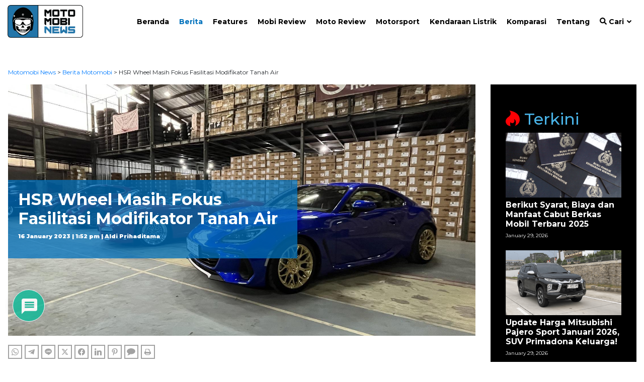

--- FILE ---
content_type: text/html; charset=utf-8
request_url: https://www.google.com/recaptcha/api2/anchor?ar=1&k=6LcwjhwTAAAAANaKoG2ulX1DtgLWJUPO_t7HGzYF&co=aHR0cHM6Ly9tb3RvbW9iaW5ld3MuaWQ6NDQz&hl=en&v=N67nZn4AqZkNcbeMu4prBgzg&theme=light&size=normal&anchor-ms=20000&execute-ms=30000&cb=v3s4dndzfdx6
body_size: 49493
content:
<!DOCTYPE HTML><html dir="ltr" lang="en"><head><meta http-equiv="Content-Type" content="text/html; charset=UTF-8">
<meta http-equiv="X-UA-Compatible" content="IE=edge">
<title>reCAPTCHA</title>
<style type="text/css">
/* cyrillic-ext */
@font-face {
  font-family: 'Roboto';
  font-style: normal;
  font-weight: 400;
  font-stretch: 100%;
  src: url(//fonts.gstatic.com/s/roboto/v48/KFO7CnqEu92Fr1ME7kSn66aGLdTylUAMa3GUBHMdazTgWw.woff2) format('woff2');
  unicode-range: U+0460-052F, U+1C80-1C8A, U+20B4, U+2DE0-2DFF, U+A640-A69F, U+FE2E-FE2F;
}
/* cyrillic */
@font-face {
  font-family: 'Roboto';
  font-style: normal;
  font-weight: 400;
  font-stretch: 100%;
  src: url(//fonts.gstatic.com/s/roboto/v48/KFO7CnqEu92Fr1ME7kSn66aGLdTylUAMa3iUBHMdazTgWw.woff2) format('woff2');
  unicode-range: U+0301, U+0400-045F, U+0490-0491, U+04B0-04B1, U+2116;
}
/* greek-ext */
@font-face {
  font-family: 'Roboto';
  font-style: normal;
  font-weight: 400;
  font-stretch: 100%;
  src: url(//fonts.gstatic.com/s/roboto/v48/KFO7CnqEu92Fr1ME7kSn66aGLdTylUAMa3CUBHMdazTgWw.woff2) format('woff2');
  unicode-range: U+1F00-1FFF;
}
/* greek */
@font-face {
  font-family: 'Roboto';
  font-style: normal;
  font-weight: 400;
  font-stretch: 100%;
  src: url(//fonts.gstatic.com/s/roboto/v48/KFO7CnqEu92Fr1ME7kSn66aGLdTylUAMa3-UBHMdazTgWw.woff2) format('woff2');
  unicode-range: U+0370-0377, U+037A-037F, U+0384-038A, U+038C, U+038E-03A1, U+03A3-03FF;
}
/* math */
@font-face {
  font-family: 'Roboto';
  font-style: normal;
  font-weight: 400;
  font-stretch: 100%;
  src: url(//fonts.gstatic.com/s/roboto/v48/KFO7CnqEu92Fr1ME7kSn66aGLdTylUAMawCUBHMdazTgWw.woff2) format('woff2');
  unicode-range: U+0302-0303, U+0305, U+0307-0308, U+0310, U+0312, U+0315, U+031A, U+0326-0327, U+032C, U+032F-0330, U+0332-0333, U+0338, U+033A, U+0346, U+034D, U+0391-03A1, U+03A3-03A9, U+03B1-03C9, U+03D1, U+03D5-03D6, U+03F0-03F1, U+03F4-03F5, U+2016-2017, U+2034-2038, U+203C, U+2040, U+2043, U+2047, U+2050, U+2057, U+205F, U+2070-2071, U+2074-208E, U+2090-209C, U+20D0-20DC, U+20E1, U+20E5-20EF, U+2100-2112, U+2114-2115, U+2117-2121, U+2123-214F, U+2190, U+2192, U+2194-21AE, U+21B0-21E5, U+21F1-21F2, U+21F4-2211, U+2213-2214, U+2216-22FF, U+2308-230B, U+2310, U+2319, U+231C-2321, U+2336-237A, U+237C, U+2395, U+239B-23B7, U+23D0, U+23DC-23E1, U+2474-2475, U+25AF, U+25B3, U+25B7, U+25BD, U+25C1, U+25CA, U+25CC, U+25FB, U+266D-266F, U+27C0-27FF, U+2900-2AFF, U+2B0E-2B11, U+2B30-2B4C, U+2BFE, U+3030, U+FF5B, U+FF5D, U+1D400-1D7FF, U+1EE00-1EEFF;
}
/* symbols */
@font-face {
  font-family: 'Roboto';
  font-style: normal;
  font-weight: 400;
  font-stretch: 100%;
  src: url(//fonts.gstatic.com/s/roboto/v48/KFO7CnqEu92Fr1ME7kSn66aGLdTylUAMaxKUBHMdazTgWw.woff2) format('woff2');
  unicode-range: U+0001-000C, U+000E-001F, U+007F-009F, U+20DD-20E0, U+20E2-20E4, U+2150-218F, U+2190, U+2192, U+2194-2199, U+21AF, U+21E6-21F0, U+21F3, U+2218-2219, U+2299, U+22C4-22C6, U+2300-243F, U+2440-244A, U+2460-24FF, U+25A0-27BF, U+2800-28FF, U+2921-2922, U+2981, U+29BF, U+29EB, U+2B00-2BFF, U+4DC0-4DFF, U+FFF9-FFFB, U+10140-1018E, U+10190-1019C, U+101A0, U+101D0-101FD, U+102E0-102FB, U+10E60-10E7E, U+1D2C0-1D2D3, U+1D2E0-1D37F, U+1F000-1F0FF, U+1F100-1F1AD, U+1F1E6-1F1FF, U+1F30D-1F30F, U+1F315, U+1F31C, U+1F31E, U+1F320-1F32C, U+1F336, U+1F378, U+1F37D, U+1F382, U+1F393-1F39F, U+1F3A7-1F3A8, U+1F3AC-1F3AF, U+1F3C2, U+1F3C4-1F3C6, U+1F3CA-1F3CE, U+1F3D4-1F3E0, U+1F3ED, U+1F3F1-1F3F3, U+1F3F5-1F3F7, U+1F408, U+1F415, U+1F41F, U+1F426, U+1F43F, U+1F441-1F442, U+1F444, U+1F446-1F449, U+1F44C-1F44E, U+1F453, U+1F46A, U+1F47D, U+1F4A3, U+1F4B0, U+1F4B3, U+1F4B9, U+1F4BB, U+1F4BF, U+1F4C8-1F4CB, U+1F4D6, U+1F4DA, U+1F4DF, U+1F4E3-1F4E6, U+1F4EA-1F4ED, U+1F4F7, U+1F4F9-1F4FB, U+1F4FD-1F4FE, U+1F503, U+1F507-1F50B, U+1F50D, U+1F512-1F513, U+1F53E-1F54A, U+1F54F-1F5FA, U+1F610, U+1F650-1F67F, U+1F687, U+1F68D, U+1F691, U+1F694, U+1F698, U+1F6AD, U+1F6B2, U+1F6B9-1F6BA, U+1F6BC, U+1F6C6-1F6CF, U+1F6D3-1F6D7, U+1F6E0-1F6EA, U+1F6F0-1F6F3, U+1F6F7-1F6FC, U+1F700-1F7FF, U+1F800-1F80B, U+1F810-1F847, U+1F850-1F859, U+1F860-1F887, U+1F890-1F8AD, U+1F8B0-1F8BB, U+1F8C0-1F8C1, U+1F900-1F90B, U+1F93B, U+1F946, U+1F984, U+1F996, U+1F9E9, U+1FA00-1FA6F, U+1FA70-1FA7C, U+1FA80-1FA89, U+1FA8F-1FAC6, U+1FACE-1FADC, U+1FADF-1FAE9, U+1FAF0-1FAF8, U+1FB00-1FBFF;
}
/* vietnamese */
@font-face {
  font-family: 'Roboto';
  font-style: normal;
  font-weight: 400;
  font-stretch: 100%;
  src: url(//fonts.gstatic.com/s/roboto/v48/KFO7CnqEu92Fr1ME7kSn66aGLdTylUAMa3OUBHMdazTgWw.woff2) format('woff2');
  unicode-range: U+0102-0103, U+0110-0111, U+0128-0129, U+0168-0169, U+01A0-01A1, U+01AF-01B0, U+0300-0301, U+0303-0304, U+0308-0309, U+0323, U+0329, U+1EA0-1EF9, U+20AB;
}
/* latin-ext */
@font-face {
  font-family: 'Roboto';
  font-style: normal;
  font-weight: 400;
  font-stretch: 100%;
  src: url(//fonts.gstatic.com/s/roboto/v48/KFO7CnqEu92Fr1ME7kSn66aGLdTylUAMa3KUBHMdazTgWw.woff2) format('woff2');
  unicode-range: U+0100-02BA, U+02BD-02C5, U+02C7-02CC, U+02CE-02D7, U+02DD-02FF, U+0304, U+0308, U+0329, U+1D00-1DBF, U+1E00-1E9F, U+1EF2-1EFF, U+2020, U+20A0-20AB, U+20AD-20C0, U+2113, U+2C60-2C7F, U+A720-A7FF;
}
/* latin */
@font-face {
  font-family: 'Roboto';
  font-style: normal;
  font-weight: 400;
  font-stretch: 100%;
  src: url(//fonts.gstatic.com/s/roboto/v48/KFO7CnqEu92Fr1ME7kSn66aGLdTylUAMa3yUBHMdazQ.woff2) format('woff2');
  unicode-range: U+0000-00FF, U+0131, U+0152-0153, U+02BB-02BC, U+02C6, U+02DA, U+02DC, U+0304, U+0308, U+0329, U+2000-206F, U+20AC, U+2122, U+2191, U+2193, U+2212, U+2215, U+FEFF, U+FFFD;
}
/* cyrillic-ext */
@font-face {
  font-family: 'Roboto';
  font-style: normal;
  font-weight: 500;
  font-stretch: 100%;
  src: url(//fonts.gstatic.com/s/roboto/v48/KFO7CnqEu92Fr1ME7kSn66aGLdTylUAMa3GUBHMdazTgWw.woff2) format('woff2');
  unicode-range: U+0460-052F, U+1C80-1C8A, U+20B4, U+2DE0-2DFF, U+A640-A69F, U+FE2E-FE2F;
}
/* cyrillic */
@font-face {
  font-family: 'Roboto';
  font-style: normal;
  font-weight: 500;
  font-stretch: 100%;
  src: url(//fonts.gstatic.com/s/roboto/v48/KFO7CnqEu92Fr1ME7kSn66aGLdTylUAMa3iUBHMdazTgWw.woff2) format('woff2');
  unicode-range: U+0301, U+0400-045F, U+0490-0491, U+04B0-04B1, U+2116;
}
/* greek-ext */
@font-face {
  font-family: 'Roboto';
  font-style: normal;
  font-weight: 500;
  font-stretch: 100%;
  src: url(//fonts.gstatic.com/s/roboto/v48/KFO7CnqEu92Fr1ME7kSn66aGLdTylUAMa3CUBHMdazTgWw.woff2) format('woff2');
  unicode-range: U+1F00-1FFF;
}
/* greek */
@font-face {
  font-family: 'Roboto';
  font-style: normal;
  font-weight: 500;
  font-stretch: 100%;
  src: url(//fonts.gstatic.com/s/roboto/v48/KFO7CnqEu92Fr1ME7kSn66aGLdTylUAMa3-UBHMdazTgWw.woff2) format('woff2');
  unicode-range: U+0370-0377, U+037A-037F, U+0384-038A, U+038C, U+038E-03A1, U+03A3-03FF;
}
/* math */
@font-face {
  font-family: 'Roboto';
  font-style: normal;
  font-weight: 500;
  font-stretch: 100%;
  src: url(//fonts.gstatic.com/s/roboto/v48/KFO7CnqEu92Fr1ME7kSn66aGLdTylUAMawCUBHMdazTgWw.woff2) format('woff2');
  unicode-range: U+0302-0303, U+0305, U+0307-0308, U+0310, U+0312, U+0315, U+031A, U+0326-0327, U+032C, U+032F-0330, U+0332-0333, U+0338, U+033A, U+0346, U+034D, U+0391-03A1, U+03A3-03A9, U+03B1-03C9, U+03D1, U+03D5-03D6, U+03F0-03F1, U+03F4-03F5, U+2016-2017, U+2034-2038, U+203C, U+2040, U+2043, U+2047, U+2050, U+2057, U+205F, U+2070-2071, U+2074-208E, U+2090-209C, U+20D0-20DC, U+20E1, U+20E5-20EF, U+2100-2112, U+2114-2115, U+2117-2121, U+2123-214F, U+2190, U+2192, U+2194-21AE, U+21B0-21E5, U+21F1-21F2, U+21F4-2211, U+2213-2214, U+2216-22FF, U+2308-230B, U+2310, U+2319, U+231C-2321, U+2336-237A, U+237C, U+2395, U+239B-23B7, U+23D0, U+23DC-23E1, U+2474-2475, U+25AF, U+25B3, U+25B7, U+25BD, U+25C1, U+25CA, U+25CC, U+25FB, U+266D-266F, U+27C0-27FF, U+2900-2AFF, U+2B0E-2B11, U+2B30-2B4C, U+2BFE, U+3030, U+FF5B, U+FF5D, U+1D400-1D7FF, U+1EE00-1EEFF;
}
/* symbols */
@font-face {
  font-family: 'Roboto';
  font-style: normal;
  font-weight: 500;
  font-stretch: 100%;
  src: url(//fonts.gstatic.com/s/roboto/v48/KFO7CnqEu92Fr1ME7kSn66aGLdTylUAMaxKUBHMdazTgWw.woff2) format('woff2');
  unicode-range: U+0001-000C, U+000E-001F, U+007F-009F, U+20DD-20E0, U+20E2-20E4, U+2150-218F, U+2190, U+2192, U+2194-2199, U+21AF, U+21E6-21F0, U+21F3, U+2218-2219, U+2299, U+22C4-22C6, U+2300-243F, U+2440-244A, U+2460-24FF, U+25A0-27BF, U+2800-28FF, U+2921-2922, U+2981, U+29BF, U+29EB, U+2B00-2BFF, U+4DC0-4DFF, U+FFF9-FFFB, U+10140-1018E, U+10190-1019C, U+101A0, U+101D0-101FD, U+102E0-102FB, U+10E60-10E7E, U+1D2C0-1D2D3, U+1D2E0-1D37F, U+1F000-1F0FF, U+1F100-1F1AD, U+1F1E6-1F1FF, U+1F30D-1F30F, U+1F315, U+1F31C, U+1F31E, U+1F320-1F32C, U+1F336, U+1F378, U+1F37D, U+1F382, U+1F393-1F39F, U+1F3A7-1F3A8, U+1F3AC-1F3AF, U+1F3C2, U+1F3C4-1F3C6, U+1F3CA-1F3CE, U+1F3D4-1F3E0, U+1F3ED, U+1F3F1-1F3F3, U+1F3F5-1F3F7, U+1F408, U+1F415, U+1F41F, U+1F426, U+1F43F, U+1F441-1F442, U+1F444, U+1F446-1F449, U+1F44C-1F44E, U+1F453, U+1F46A, U+1F47D, U+1F4A3, U+1F4B0, U+1F4B3, U+1F4B9, U+1F4BB, U+1F4BF, U+1F4C8-1F4CB, U+1F4D6, U+1F4DA, U+1F4DF, U+1F4E3-1F4E6, U+1F4EA-1F4ED, U+1F4F7, U+1F4F9-1F4FB, U+1F4FD-1F4FE, U+1F503, U+1F507-1F50B, U+1F50D, U+1F512-1F513, U+1F53E-1F54A, U+1F54F-1F5FA, U+1F610, U+1F650-1F67F, U+1F687, U+1F68D, U+1F691, U+1F694, U+1F698, U+1F6AD, U+1F6B2, U+1F6B9-1F6BA, U+1F6BC, U+1F6C6-1F6CF, U+1F6D3-1F6D7, U+1F6E0-1F6EA, U+1F6F0-1F6F3, U+1F6F7-1F6FC, U+1F700-1F7FF, U+1F800-1F80B, U+1F810-1F847, U+1F850-1F859, U+1F860-1F887, U+1F890-1F8AD, U+1F8B0-1F8BB, U+1F8C0-1F8C1, U+1F900-1F90B, U+1F93B, U+1F946, U+1F984, U+1F996, U+1F9E9, U+1FA00-1FA6F, U+1FA70-1FA7C, U+1FA80-1FA89, U+1FA8F-1FAC6, U+1FACE-1FADC, U+1FADF-1FAE9, U+1FAF0-1FAF8, U+1FB00-1FBFF;
}
/* vietnamese */
@font-face {
  font-family: 'Roboto';
  font-style: normal;
  font-weight: 500;
  font-stretch: 100%;
  src: url(//fonts.gstatic.com/s/roboto/v48/KFO7CnqEu92Fr1ME7kSn66aGLdTylUAMa3OUBHMdazTgWw.woff2) format('woff2');
  unicode-range: U+0102-0103, U+0110-0111, U+0128-0129, U+0168-0169, U+01A0-01A1, U+01AF-01B0, U+0300-0301, U+0303-0304, U+0308-0309, U+0323, U+0329, U+1EA0-1EF9, U+20AB;
}
/* latin-ext */
@font-face {
  font-family: 'Roboto';
  font-style: normal;
  font-weight: 500;
  font-stretch: 100%;
  src: url(//fonts.gstatic.com/s/roboto/v48/KFO7CnqEu92Fr1ME7kSn66aGLdTylUAMa3KUBHMdazTgWw.woff2) format('woff2');
  unicode-range: U+0100-02BA, U+02BD-02C5, U+02C7-02CC, U+02CE-02D7, U+02DD-02FF, U+0304, U+0308, U+0329, U+1D00-1DBF, U+1E00-1E9F, U+1EF2-1EFF, U+2020, U+20A0-20AB, U+20AD-20C0, U+2113, U+2C60-2C7F, U+A720-A7FF;
}
/* latin */
@font-face {
  font-family: 'Roboto';
  font-style: normal;
  font-weight: 500;
  font-stretch: 100%;
  src: url(//fonts.gstatic.com/s/roboto/v48/KFO7CnqEu92Fr1ME7kSn66aGLdTylUAMa3yUBHMdazQ.woff2) format('woff2');
  unicode-range: U+0000-00FF, U+0131, U+0152-0153, U+02BB-02BC, U+02C6, U+02DA, U+02DC, U+0304, U+0308, U+0329, U+2000-206F, U+20AC, U+2122, U+2191, U+2193, U+2212, U+2215, U+FEFF, U+FFFD;
}
/* cyrillic-ext */
@font-face {
  font-family: 'Roboto';
  font-style: normal;
  font-weight: 900;
  font-stretch: 100%;
  src: url(//fonts.gstatic.com/s/roboto/v48/KFO7CnqEu92Fr1ME7kSn66aGLdTylUAMa3GUBHMdazTgWw.woff2) format('woff2');
  unicode-range: U+0460-052F, U+1C80-1C8A, U+20B4, U+2DE0-2DFF, U+A640-A69F, U+FE2E-FE2F;
}
/* cyrillic */
@font-face {
  font-family: 'Roboto';
  font-style: normal;
  font-weight: 900;
  font-stretch: 100%;
  src: url(//fonts.gstatic.com/s/roboto/v48/KFO7CnqEu92Fr1ME7kSn66aGLdTylUAMa3iUBHMdazTgWw.woff2) format('woff2');
  unicode-range: U+0301, U+0400-045F, U+0490-0491, U+04B0-04B1, U+2116;
}
/* greek-ext */
@font-face {
  font-family: 'Roboto';
  font-style: normal;
  font-weight: 900;
  font-stretch: 100%;
  src: url(//fonts.gstatic.com/s/roboto/v48/KFO7CnqEu92Fr1ME7kSn66aGLdTylUAMa3CUBHMdazTgWw.woff2) format('woff2');
  unicode-range: U+1F00-1FFF;
}
/* greek */
@font-face {
  font-family: 'Roboto';
  font-style: normal;
  font-weight: 900;
  font-stretch: 100%;
  src: url(//fonts.gstatic.com/s/roboto/v48/KFO7CnqEu92Fr1ME7kSn66aGLdTylUAMa3-UBHMdazTgWw.woff2) format('woff2');
  unicode-range: U+0370-0377, U+037A-037F, U+0384-038A, U+038C, U+038E-03A1, U+03A3-03FF;
}
/* math */
@font-face {
  font-family: 'Roboto';
  font-style: normal;
  font-weight: 900;
  font-stretch: 100%;
  src: url(//fonts.gstatic.com/s/roboto/v48/KFO7CnqEu92Fr1ME7kSn66aGLdTylUAMawCUBHMdazTgWw.woff2) format('woff2');
  unicode-range: U+0302-0303, U+0305, U+0307-0308, U+0310, U+0312, U+0315, U+031A, U+0326-0327, U+032C, U+032F-0330, U+0332-0333, U+0338, U+033A, U+0346, U+034D, U+0391-03A1, U+03A3-03A9, U+03B1-03C9, U+03D1, U+03D5-03D6, U+03F0-03F1, U+03F4-03F5, U+2016-2017, U+2034-2038, U+203C, U+2040, U+2043, U+2047, U+2050, U+2057, U+205F, U+2070-2071, U+2074-208E, U+2090-209C, U+20D0-20DC, U+20E1, U+20E5-20EF, U+2100-2112, U+2114-2115, U+2117-2121, U+2123-214F, U+2190, U+2192, U+2194-21AE, U+21B0-21E5, U+21F1-21F2, U+21F4-2211, U+2213-2214, U+2216-22FF, U+2308-230B, U+2310, U+2319, U+231C-2321, U+2336-237A, U+237C, U+2395, U+239B-23B7, U+23D0, U+23DC-23E1, U+2474-2475, U+25AF, U+25B3, U+25B7, U+25BD, U+25C1, U+25CA, U+25CC, U+25FB, U+266D-266F, U+27C0-27FF, U+2900-2AFF, U+2B0E-2B11, U+2B30-2B4C, U+2BFE, U+3030, U+FF5B, U+FF5D, U+1D400-1D7FF, U+1EE00-1EEFF;
}
/* symbols */
@font-face {
  font-family: 'Roboto';
  font-style: normal;
  font-weight: 900;
  font-stretch: 100%;
  src: url(//fonts.gstatic.com/s/roboto/v48/KFO7CnqEu92Fr1ME7kSn66aGLdTylUAMaxKUBHMdazTgWw.woff2) format('woff2');
  unicode-range: U+0001-000C, U+000E-001F, U+007F-009F, U+20DD-20E0, U+20E2-20E4, U+2150-218F, U+2190, U+2192, U+2194-2199, U+21AF, U+21E6-21F0, U+21F3, U+2218-2219, U+2299, U+22C4-22C6, U+2300-243F, U+2440-244A, U+2460-24FF, U+25A0-27BF, U+2800-28FF, U+2921-2922, U+2981, U+29BF, U+29EB, U+2B00-2BFF, U+4DC0-4DFF, U+FFF9-FFFB, U+10140-1018E, U+10190-1019C, U+101A0, U+101D0-101FD, U+102E0-102FB, U+10E60-10E7E, U+1D2C0-1D2D3, U+1D2E0-1D37F, U+1F000-1F0FF, U+1F100-1F1AD, U+1F1E6-1F1FF, U+1F30D-1F30F, U+1F315, U+1F31C, U+1F31E, U+1F320-1F32C, U+1F336, U+1F378, U+1F37D, U+1F382, U+1F393-1F39F, U+1F3A7-1F3A8, U+1F3AC-1F3AF, U+1F3C2, U+1F3C4-1F3C6, U+1F3CA-1F3CE, U+1F3D4-1F3E0, U+1F3ED, U+1F3F1-1F3F3, U+1F3F5-1F3F7, U+1F408, U+1F415, U+1F41F, U+1F426, U+1F43F, U+1F441-1F442, U+1F444, U+1F446-1F449, U+1F44C-1F44E, U+1F453, U+1F46A, U+1F47D, U+1F4A3, U+1F4B0, U+1F4B3, U+1F4B9, U+1F4BB, U+1F4BF, U+1F4C8-1F4CB, U+1F4D6, U+1F4DA, U+1F4DF, U+1F4E3-1F4E6, U+1F4EA-1F4ED, U+1F4F7, U+1F4F9-1F4FB, U+1F4FD-1F4FE, U+1F503, U+1F507-1F50B, U+1F50D, U+1F512-1F513, U+1F53E-1F54A, U+1F54F-1F5FA, U+1F610, U+1F650-1F67F, U+1F687, U+1F68D, U+1F691, U+1F694, U+1F698, U+1F6AD, U+1F6B2, U+1F6B9-1F6BA, U+1F6BC, U+1F6C6-1F6CF, U+1F6D3-1F6D7, U+1F6E0-1F6EA, U+1F6F0-1F6F3, U+1F6F7-1F6FC, U+1F700-1F7FF, U+1F800-1F80B, U+1F810-1F847, U+1F850-1F859, U+1F860-1F887, U+1F890-1F8AD, U+1F8B0-1F8BB, U+1F8C0-1F8C1, U+1F900-1F90B, U+1F93B, U+1F946, U+1F984, U+1F996, U+1F9E9, U+1FA00-1FA6F, U+1FA70-1FA7C, U+1FA80-1FA89, U+1FA8F-1FAC6, U+1FACE-1FADC, U+1FADF-1FAE9, U+1FAF0-1FAF8, U+1FB00-1FBFF;
}
/* vietnamese */
@font-face {
  font-family: 'Roboto';
  font-style: normal;
  font-weight: 900;
  font-stretch: 100%;
  src: url(//fonts.gstatic.com/s/roboto/v48/KFO7CnqEu92Fr1ME7kSn66aGLdTylUAMa3OUBHMdazTgWw.woff2) format('woff2');
  unicode-range: U+0102-0103, U+0110-0111, U+0128-0129, U+0168-0169, U+01A0-01A1, U+01AF-01B0, U+0300-0301, U+0303-0304, U+0308-0309, U+0323, U+0329, U+1EA0-1EF9, U+20AB;
}
/* latin-ext */
@font-face {
  font-family: 'Roboto';
  font-style: normal;
  font-weight: 900;
  font-stretch: 100%;
  src: url(//fonts.gstatic.com/s/roboto/v48/KFO7CnqEu92Fr1ME7kSn66aGLdTylUAMa3KUBHMdazTgWw.woff2) format('woff2');
  unicode-range: U+0100-02BA, U+02BD-02C5, U+02C7-02CC, U+02CE-02D7, U+02DD-02FF, U+0304, U+0308, U+0329, U+1D00-1DBF, U+1E00-1E9F, U+1EF2-1EFF, U+2020, U+20A0-20AB, U+20AD-20C0, U+2113, U+2C60-2C7F, U+A720-A7FF;
}
/* latin */
@font-face {
  font-family: 'Roboto';
  font-style: normal;
  font-weight: 900;
  font-stretch: 100%;
  src: url(//fonts.gstatic.com/s/roboto/v48/KFO7CnqEu92Fr1ME7kSn66aGLdTylUAMa3yUBHMdazQ.woff2) format('woff2');
  unicode-range: U+0000-00FF, U+0131, U+0152-0153, U+02BB-02BC, U+02C6, U+02DA, U+02DC, U+0304, U+0308, U+0329, U+2000-206F, U+20AC, U+2122, U+2191, U+2193, U+2212, U+2215, U+FEFF, U+FFFD;
}

</style>
<link rel="stylesheet" type="text/css" href="https://www.gstatic.com/recaptcha/releases/N67nZn4AqZkNcbeMu4prBgzg/styles__ltr.css">
<script nonce="u9PoMJa7YhC9i198BhR17A" type="text/javascript">window['__recaptcha_api'] = 'https://www.google.com/recaptcha/api2/';</script>
<script type="text/javascript" src="https://www.gstatic.com/recaptcha/releases/N67nZn4AqZkNcbeMu4prBgzg/recaptcha__en.js" nonce="u9PoMJa7YhC9i198BhR17A">
      
    </script></head>
<body><div id="rc-anchor-alert" class="rc-anchor-alert"></div>
<input type="hidden" id="recaptcha-token" value="[base64]">
<script type="text/javascript" nonce="u9PoMJa7YhC9i198BhR17A">
      recaptcha.anchor.Main.init("[\x22ainput\x22,[\x22bgdata\x22,\x22\x22,\[base64]/[base64]/[base64]/bmV3IHJbeF0oY1swXSk6RT09Mj9uZXcgclt4XShjWzBdLGNbMV0pOkU9PTM/bmV3IHJbeF0oY1swXSxjWzFdLGNbMl0pOkU9PTQ/[base64]/[base64]/[base64]/[base64]/[base64]/[base64]/[base64]/[base64]\x22,\[base64]\x22,\[base64]/woVmw4JBKxkuw6/DjMKUUjPDjwIuwq/[base64]/[base64]/CscKUwqXChMO2wotrWVc/[base64]/Drmg5w5TCgMOXw4Apwp3DqsOsVFoNw4lEwqVfQMKfOnTCgGnDqsKxbEFSEXzDtsKncCrCmmsTw6Ydw7oVBCUvMG7CkMK5cErCicKlR8KOe8OlwqZrd8KeX34dw5HDoXvDqhwOw5gRVQhDw6VzwojDkkHDiT8EClV7w7DDtcKTw6EbwrMmP8KAwpc/wpzCs8O4w6vDlizDnMOYw6bCqUwSOhjCs8OCw7dyWMOrw6xJw4fCoSRgw4FNQ2hbKMOLwoVFwpDCt8K4w4R+f8KrHcOLecKTBmxPw6szw5/CnMOOw4/CsU7CrEJ4aEI2w5rCnSItw79bK8KVwrB+dMOWKRdSTEAlb8K+wrrChB4xOMKZwq9XWsOeDcKkwpDDk0gWw4/CvsK6wp1ww508YcOXwpzCvxrCncKZwp/DvsOOUsK6ejfDiTrCgCPDhcKhwp/Cs8Oxw7dIwrs+w43DtVDCtMOJwoLCm17DncKyO04wwrZMw69DbMKawoc5fcKSw4fDpw/DulLDpQ4Lw7V3wp7DhxzDvcKeccOnwoLCvcKkw605EhzDoCBSwrFEwopFwqlMw7V/H8KCNSDCmcOOw63Co8KiZ0hww6d1QB8Bw6DDiEbCtiMYQcOTJXPDh0zDp8KIwo7DhyMlw7XCi8OZw5sRZ8KSwo/DpkrDh3jDujIGwq/DmzTDlVsbAMO4QMK6wpnDkBXDnw7DtcK3wpd0wq55PMOUw6QCw50pbMK+wrcNSsOiW15vK8O3N8OTYTYQw7A/woDCj8OUw6d7wqrCrB7DqgB2dw7Csj7DtsK2w4dXwqnDqxzCiR0ywq3Ci8Kew4jCiSIKwoLDgFPCu8KGaMO3w5rDgsKdwo/DqHUewogEwqrCkMOdM8K+wpzClzUJDStda8K4wrARZRRwwrBtX8Kjw5nCoMOZMiPDqMOsdcK+ZsKcPGUKw5DCksKjcnzDlsK7GnTCqsKKf8K4wqEKXRHCnMKPwrPDlcOwdsKUw7kWw4hlGiQ4AXJzwr3CncOAS3dCGsKow4zChMONwqROwr/DkHVBBsKew7JPNBTCmcKTw6DDuV7CpQzDpcKswqRKYRMqw5Ncw4jCjsKLw59Kw4/DiTA9w4/CmMO+IQR/wrk3w7gYw4MCwrxrCMOLw51CcXM4F2bCmUgGNQQ+wrbCom9/TGrDhxfDg8KPXsOvC3jCqnggKMKnw67DshsfwqjCkj/Cq8KxW8K9HyN+AsKMw6kMw4YEN8O+Y8O0YBvCtcKSF3ApwqDDhGlsGMKFw5PDmsKJwpPDtcKMw5hLwoIdwr9Lwrppw43CtUJTwqx0KV/CsMKDcsKtwqQYwojDuiUlw71Bw4DCr2nDiTDDmMKFwrcEfcOAMMOKQyrCqsOOCMK2w5l6wp/[base64]/Dj8OND8OtwrvDrjDCnsKBZG/CvmV3w7dawoluwrh0WMOkPnQQfjY7w5gqFRjDnsK2esO3wpnDscKkwp97OyPDuVfDiWFURAvDs8OwPsKEwrkSe8KUC8KhbsK0wrcHXw8FVjbCqcKnw5kfwpfCvMK0wq0BwqVZw4RtIcKdw6YWYMKQw78QPGnDnjlAAifCnWPCojxmw6/[base64]/[base64]/DtDVUZWofDEzCoWjCpsKrPxdtwrXDksKJdAxmJsOjIhUkw5Nxw5tfYcOQw77CuD8uwqMMBHHDhCPDmcOxw74rH8KcUMO9wo1GbhbDhsOSwrLDs8KAwrjDpMKcfz/ClMKhMMKDw7IwdXJoIVfCrMKUw6HDiMKDwoTDvjRoG3ZZXxDCsMKVTMK3S8Kmw7jDpcOLwqVXKcOTaMKbw5PCmsOKwpHChBITI8KTORsBNcOvw7QWfcK4VsKbw5TClsK/RyZBC3LDvMOBeMKZCmNsTnLCnsO4SlJxDjxKwp1Hw6U9LcOdwqpGw43DrwZ6SHjCrMKpw7V/wqRUIDNHw4fDksKoS8KNbifDpcOAwonCn8Oxw5bDqMKww7rCuijDu8OIwpMjwo/DkcKYMELCsDt/X8KOwrfCrsO1wqoAw45ja8Onw5hPGMK8ZsK0woHDhhcVwoPCgcOydsKDwogwCgAMwpxnwqrCtcKxwqLDph3CvMOaM0fDksOfw5LDtB9RwpVjwqNoCcKOw401w6fCg0AWGBR8wo7DnhrCv3wCw4ETwqbDq8K/CMKlwrYuw4lofcOfwr5nwqcvw5PDjU3DjMKFw5xZSi1sw4VLMgDDg1DDpn5xEylow5dmG1h4wo5jI8O0U8KKwqjDrmLDoMKfwoLDm8KXwrx2UD7CqUJLwpABJsOrw5vCuWggX2bCicKhOsOuLzoOw47CqFrDvUlGw79zw7TChsO/Y25rO35yccO/eMKEeMKDw63Cm8Oawog1wrcYX2DCkMOdAg46wrLDtcOTfXcjRcK7JkrCj0gOwrs8OsOxw6Ytwow0CCVSUAASw4lQK8Klw7jDsToafzbChcKvTlvDpcKww61RHTJDGnbDq0rCtMKZw6/DosKmLsONw64mw6bCvcKVAsOPXsKwBW9Tw7RKKsOxwrBqwpnCm1XCp8KnBMKVwr7DgVDDuWPCqMKCY3xSwpkvcCjCll/DhRLCicOvFgJBwrbDjmfCj8ORw53Dm8K3M3gHZcOIw4nCpATDh8OWKUlAwqMnwo/DkQDDkl0lV8OUwrjCiMK8NknDocOBShHDhsKQED7CjMKaXE/CsTgHFMK/GcKYwrXCnMOfw4fDsAvChMKcwqVfBsOjwpl4w6TCjHfCiwfDu8K9IyrClQLCs8OTIBbDoMOlwqrChXVeOsKyL1LDgMKMasKOX8Kiw6w2wqdcwp/CicKxwprCgcK4wq4CwrLDisO/wpPDuHjDn1ZrDAFpZylew7xUPsOWwq9Xwo7DslAUJl3ClFYqw78SwpZlwrTDgD3Cn1c2w5rCrnkewr/DgCjDu21Gwo92w50ewqoxVnHCn8KFIMOnwr/Cp8Ofw59wwqdmMxkNUy0wa3/CtgM8JsOIwrLCuwEjPSLDkzcGZMKXw7fDpMKRccOSwqRSw4s+wofCpwR/w6xyAxJPQz0LE8OPFsKPwqZew7fCtsKpw7lCUsK5wp5HVMOowrh7fDgGwrg9w4zCmcOxccOwwrDDgsOow4LChsOtZlkxFiLDkRp6NcOLwqXDhjPDj3rDkx/ClsOzwo4CGgnDvVjDncKtQcOkw5Mvw5IJw5zCjsOowoJhcDDCkVViTT8cwqXDsMKVLcO7wrDCgy4KwqskOxvDp8OhGsOGOsKoeMKnw6bCmmN7w4PCpcKcwpxmwqDCimPDoMKRbsOYw6Qowq7CmSnDhl9/aU3ClMKvw7YTfUHCojjDu8KBUBrDlhoxYgDDrDvChsKSwodmHysBUMKqw5zCrWIBwonCoMOYwqkDwodgw6cywpoEE8KWwrPCp8O5w6wmFBZrWsKYd0DCo8K4E8K/w5c0w44Aw7N8Gk0OwqDDssORw6/CtAwlw6txwp91w4sFwr/Cl0rCjiTDssK4TCTCpMOkfXLClcKCbXLDjsKXUiJsRVI5wrDDmThBwoEZwrQ1w4A9wrpiVwXCskIxFcO9w4fCr8OybsKvDR/DhVsvw5s4wozCpsOYaUt7w7DDq8Kre0rDsMKUw7TCkjPDiMKVwrMjG8K5wppPXhjDlMKUw4TDnzvCt3HDisKXJybCiMOOUSXDqsK1w6NmwofCpnMDwrXCuF7DuSnDoMORw7/Cl3Miw6vCucKdwqrDn1LCv8Klw7nDmsO6ecKKYgc+MsO+a2JwG1oGw6Bxw53DtxPCvWfDssOMCSrDnRrCjMOqNMKkwrrClMOcw4Mow6PDinjCpHgxYmsxw6HDkTjDqMONw4/CvMKqZcOxw6c8ESpgwpkgP296DmVMPcOtKCDDhsKUZi4dwoALw43CncKSS8KnbzbCkix5w60MKl3CvmE+YcOawq/Ck3LCpV8/dMOIdi5fwpbDjnwuw7IYYMK0wq7CrsOABMOnwp/CqXDDqjNuw7dKw4/DgcOtwrA5B8Ksw6vCksKQw6IMe8KtVMOoA2fCkgfCvcK+w6BhYcOUE8KXwrYZdMKAwo7Dl1UEwrrCiTvDqi0jPwd7wpEDZMKRw6PDjETDj8KAwqbDlgYkJMOxWsKZSXPCpiDClAccPAnDp0N3CMOXUBLDiMOCw456N1jCkVTDtCjCmMOpRMKGOsOVw7/Dj8OAwoAJFFkvwpfClcOZbMOZKwI9wo0MwrLDtQJcwrjCgsOOwqfDpcO7w5EOUFVhI8KWUcKcw7HDvsKAFyDCncK+w7oiKMKwwp1Rwqszw73Ch8KKNsOyGD5ILcKpNAHClcK4cUMkwoRKwr9MQcKSccKRdElSw5dPwr/CmMKkTRXDlsKTwqPDu20EDMOEJEwcI8OwNmbCjMOyUsK2YMKvdm/ClhnCvcKweXAPSgRSwp09cyZMw7fCmQbDpx/Dhy/CsgZ3GMOsDW4Dw6xLwpDDhcKew43DgcOgbxIIw5LDtgoLw4omfmZDfCnDmhjCiEPDrMO2w7AAwoXDu8KCw7sdLRcmCcOEw5/Dj3XDhGLCmsKHZcKgwrHDlnHDpMK3esKRw6Q7QQUke8KYw6NoJQDCqMOHM8Kdw57DlGQ3QArCqiJvwohbw7TDiyrCpT9dwoXDtMK7w5QzwrXCuDg3dcKofksYw4ZbOcKhIxXCvMKXPw/DmVJiwqdebsO6P8OEw706KMOaXj3Dj2VXwrxUwrxwUAR9XMK/dsKNwpdBJMOeYMO6aHcAwobDvTTDhcKzwqpuKzgKUkxEw7vDgMO7wpTCnMKxEDvDpmBudcOJw7UPZMOnw5nCgRUIw5TCmcKKEg5dwrY+d8OaM8KWwr5nbUrCs2MfY8O0OVfCjsKjCsKreHfDpinDuMOgcScZw4R+w6rCuA/CqkvCiwjCpcKIwobCtMK5FsOlw594UcOtw4Idwph4bcOQTDTCjS58wqLDuMKAwrDDumnCiAvCiAdHbcK1dsKrVBbDg8O/wpJYw74ecQjCvBjCg8Kpwq3CsMKswpzDh8KAwpjCjVbCkiEmBSHCuSBHw6LDl8ORLGAyDiJ7w4HCq8O5woNuZsOqGcK1P2ALw5LDiMOswqvDjMO8TRzDnsKzwpxbw7rDqTtqF8K8w4gwAhXDkcOCF8OzElDCn3ktRF9GRcOmfsKYwoA6VsKNwp/ChFNRw57DusKGw6XDkMKew6XChsKEbcKBVMKnw6Z3RMKGw4RWP8Ovw5fCusKKaMOGwo4YEsK/woolwrDDmsKJF8OmXF/DkykyeMKQw69Nwr95w59kw7h2wofCmTN/dsK2HMKTwqktw4nDlMOJC8OPTgLDjcOOw7DCvsKtw7w0MsOYwrfDpVZaRsKIw7QVQ3JJcMOZw4xtGwtYwqYmwoMwwozDosK0wpZiw6Fkw5vCpyVZSMKew7jCk8OVw5/DvQvDm8KNBEsrw7sSMsOCw4FPLEnCv2LCuxIhwoDDpSrDn3HCg8OEZMO0wrgOwpbCrArCnH/DqsO/eSbDvcKzbcKAw77CmXVHLizCkMKTPQPCgS1/wrrDpcKUYjjChMOqwoIBw7Q2MsKnCcKId2jDm1fCiyMuw5xQfnzCk8KWw4jCl8Kzw7/[base64]/[base64]/XcKRw7YUAl3DiS9ywoIlw73CosO8Py0ZecOnNxnDo1zCki9kJik/wrN5wonDnwvCvybCjFYuwqvCjEzCgFxMwrcjwqXCuBHDocKrw6gWKkYiP8KDw4nCjMOjw4DDs8O1wpjClUojT8OEw6pIw4zDrMOrdUVhwpDDhk46OsKAw73CvMO2K8O/wqA7LcO4JMKSQXBzw4QcAsOYw5bDkxLCv8OSYDAMYh5Fw63Cgzx8woDDlxx6c8K5woV+bcOXw6rDo1TCkcO1w7HDqHRJLTPDtcKWMV/Dl0Z2IzXDoMOywozDjcONwonCoj/CssKRMxPCnsKawpVQw4XDhXplw6dfHsK5UMKAwq7DvMKAWUd5w5vDhxEISmZieMKkw69lVsO2wrbCrX/[base64]/CtU7DhcKUG0PCtcKjB8Kvwr/DnMOKHBnCmSnDpk/DncOYQ8OeasOTH8OIwpkwGcOHwqXCh8K1dTLCizIHwozCiRULwp9Dw5PDnsKew6sYCsOowp7ChUvDsWfDv8KkB21GVMKrw7fDnsKeS0tKw4PCjcKRwoNfMcOhw4rCp1Zcw4HDtAgrwr/DiA8gwpV1K8K5w7YGw5ZqWsODSX/CgwlyY8KHwqbCpMOOwrLCtsOuw7R8YhLCh8OdwpnCvztARMOwwrV7RcO3woVNaMOywoHChzRiwp50wprCmnxcacOmwpvDlcOUFcKbwp3DksKuUMO1wovCmTZKSm8aY3bCpMOzw6JYMsO+CUNVw7fDklLDswnDsUwNaMK/w7EyRsKUwq0Xw6rDkMOfHE7DmMOzVUvCvTLCkcOwL8OqwpbClEYxwq/[base64]/DmCUYAcKXwrXDg8KFw4YKTMONHsOWwp/CrsOqdXvDksOGw6czwpMZwoPCgcKvPRHCj8K6GcKsw5XCu8KSwrsRwoo9BSPDo8KadV3ChRbCoVA7R25JV8Ogw4PCkUlEFlTDvsKnD8OkH8OODyM7SkorLSTDkzfDo8KRwo/CpsKJwoY4w6LDowHDvTLDpR7CrsOEwpnCnMOmwp8qwrwIHhF2Rm9Xw4PDp0HDsiLCkXvCk8KDJX88XU1vwoIBwq5Sf8KCw5pOe3rCk8Ohw5bCrMKcM8OQZ8KZw5zDj8K7wofDvgDCncONw4nDk8KwC1howpDCqMOAwoDDnSg4w4/DtsKzw6XCpB8lw5gaGMKJUBHCrMKhwoE9RcO9E3nDr2pmCnRzasKsw7VfMC/Dp0DCpQpWO2tIQzjDlsONw57DonnCrgNxcw1Yw79/[base64]/CoATDvz/[base64]/[base64]/dmV2w7DDucK3wr3Ch8O8DMKtw4PDusOTw7VTwr3ChsK0w6VvwpzCqcOBw6HDn1hpw4rCqlPDpsKVPGDCmgfDmFbCoDFeT8KdJEnDlzZUw4JMw79Qw5bDjV4/w59Yw7TCnMOQw7Qaw5vDuMKXNTdzAsKeecOZOMKzwpbCmUnCh3DDggMfwqvDsX/Ch35OV8KHw4LDoMK+w7jCl8KIw53Cu8OLN8Ocw7DDhQ/CsSjDgMKLV8K1GcOTFR5uwqXDr0vDscKNSsOwbMKDNSgqRsOYQ8OsdAHDkAVBS8Knw5nCrMOBw7/[base64]/CrirCpDp6EMOFwod1TsO6GmFmw6PDuwFwb8KMWcOZw6bDksOLEsKSwoTDt1nCgMO/CXYeLBckdzTDnSHDsMKfHcKVHcKtQHvCr2EWaywVB8Ofw6gQw5XDu0whVlBBO8OCwrxPY21BQwpPw4gSwqoTIlx3C8Kuw4l1woIpXVlvDnB8LQPCv8O7KnwBwp/[base64]/[base64]/w5DCiQPCg8OgwrTCjsKOwqcMRhrCv295UcOgR8K2KMKMMMOEYMOew7Z7IyPDksKXdMOrfCpmDMKJw5Uew6LCr8K7wqo+w4rDkcOYw7HDjFUobzxGZCFRHRLDisOOwp7ClcOYchR2JTXCqsK8D0RSw5hXaH5sw7kmdR9HMsKLw4/CshQVWMKyacO9X8Kyw41Xw4/[base64]/DcOWw4JdfsOawphVa8OSwphLf2HDm8OUw63CvsOvw5YofBVqwrjCm1gwCiHCsQkLw4hQwrbDmyljwoMMQiFgw5ZnwqfChMKGwoDDpgBxwrgeO8K2w6g7GsKkwpzCn8KMYMO/w6cBDAQ2w6LDvsK0UDbDqcOxw6V4wrfCgVcawqQWX8Kjwq7DpsO4HcKWRwLCuVI8WXrClMO4CV7DmhfDtsKCwp/CtMO3w5IeFQjCl3DClmY1wpk+QcKrAcKkBWDDicOhwrIUwqtzUUTCrkXDv8KfGgpkMSEmbnHDgMKEwqYLw7/CgsK0wogFKycNMWcwU8OYA8OOw6EobcKsw4U9wrBXw43Dhx3CvjrDkcKnA0Emw4TCswNGw4PDuMKzwoMNw4tlPcOzwrotBMOFw6Qwwo/DoMO0asKowpDDkMOkTMKwDsKFccK0PCnCu1fDkH5rwqLCiC9DU3nDvMOPBMOVw6ddw6omSsOpwoPDp8KYfl7Cvgtkwq7Dqj/[base64]/[base64]/UMOYWn8bwowlOx8qYsOaRicfGMOSGsO/wpPDjMKZfz/[base64]/w7kVw5LDoB48FwrCjsK0XsOeDcOew4oFFcKuYQnCg10zwqvCui3DvWBFwoU3w4MhWAURJxHDjBLDpsOGAsOecTLDicKhw4FGLzlcw73ClcKDdR/[base64]/w6gIX8KRw53Dp8OqwpHClR5jSMKHWMKow6cNKQDDp8OswogRUcKwVMO2KVPDtcO4w7d+OBMWTS7DmzvDvsKmZRrDvnArw7/CrAfCjAnCjcKwUX/DpmPDsMOcUVo0wpsLw6craMO3anhuw4HCsiTCmMKAHwzCllzCnGtrwonDhBfCq8O9w5rDvhpJGsOmT8Kxwqg0esKcw7BBW8KZw5rDpwVdXQsFKnfDgxw8woIyd3wrKRJhw4B2wpDDoR8yIcOAMwnCkxrCkV3Ct8KTb8Knw70CcBY/wpcjc2g9S8OcVUwqworDsiVgwrB1bMKJKg5wDsODw5jDqcOBwpDDhsO2aMOKwpgFQsKZw4nDo8OtwpHDhnoPXRzCsEYvwoTCmGLDqG0vwrMGC8OMwonDu8O7w4/CvcOyCCbDuDkZw4rDm8OjN8OFw6gXw6jDo1zDnwfDpWTClVNrScOXVC/[base64]/[base64]/DvcK+wq/[base64]/Ch8Kzw7AqJcKBQ8K/cR3CvcOVwp0cwpJ7wqfDvV7CssOow7LCpUzDncKBwoTDpsKxP8O+U35Ow7/CnzYLccKSwr/DmsKdw7bCjsKLUsKjw73DgsKjBcODwp7Ds8O9wp/[base64]/[base64]/CtwgDKsKIVcKCw4sXVsOTQ8OsHGA2w7LCtsOnTRHCjsOOwqUgVFLDqsOvw4Z/[base64]/[base64]/DjMO8L23ChcKubcKXwr15wqDCkcOiwp3Cs8Oew6nDhMOUNcONfFXDssKbTU1Cw6PDsnvCgMK7GMOlwqJHwqXDscOAw4kiwqnCqkMXPMKZwoIQFm8wUn4JfHApasOkw4BCfTbDokDCtS4/GkfCrMO9w4lCWXZzwq5dSlpbHihhwqZawocPwoQuwr3CpxnDqFLCsELChx/Cr1RIC24CYV7DpQx0FsKrwonDiVPDmMKWWsOmEcOnw6rDk8KEDsOPw6hMwozDkArDpMKQVwBRLhFrw6UyXxM4w6IqwoNhHMK1G8Orwr8aMxHCqhDCowLCs8KBw4kJfBFmwqTDk8K3DMOhD8KRwoXCvMKbalsPLhrCvmbCu8KOQMOZHMOxC0TDs8KEScO3TcKAB8O/[base64]/CjjDCkgBLwrzCr8K/PMOhw6AkQ8KIeD4qw6NywoYbX8KBGsOubcOGQDJZwpnCocOIGUAPUQlVHGZSQEDDsVcaJMOcVMOPwofDssK3RB8pfsO5Bi4Kd8KUw6/Csz0Xwr8IfEnDoXNKXkfDqcOsw5zDisKjCynCuFRfYD3CjGbCnMObAgvDmFBkwpzDnsKxw5TDi2TDhG93wpjCscKmwp5mw4zDn8OFIsKZNMKew5fDj8OUFygRBUPCmsKMPsOhwpBQCcKFDnbDksOhLMKjKS/DqlnDhMOSw6XCunHCjcK0CcO7w7vCoww6NjDCvT5swrnDisKrXcOaRcK3FsKdw6DDmV/DlMOFwofDq8OuHTJawpLCs8Oiwq3DjzgQWcOGw5fCky9FwrzDh8KOw4zDp8ONwpTCrcOhLMOkw5bCqXfDmTzDmjQVwopgwqLCmR0Kwr/Ds8OWw7TDmBtVOGxRKMOOYcOjYcONT8OOdQlKwoRzw4gYwp1iD3jDmw4+JsKPK8K4wokzwrPDlcOwbEzCpWEfw4A/wr7CskxOwqFfwq1fEEDDkERdOl50w7TCi8ObCMKLHVfDqMOzwoR8woDDtMOXLcKrwpghw6UxH18TwoR/DU3Cvi3Ck37ClHjDgRPDpmA+w5DCpznDkMO/w5zCryjCtsOKQQhrwrZcw48owqHDg8O2VypvwrcfwrlyLcK4WsOxR8OJX3VqScKVODbDlsOfa8KraUNEwpHDgsKsw4bDvcKhPG4Cw4MwPRrDrBrDrMOWDMKHwo/DmjLDmcOKw6phwqMhwqJPw6dbw63CjAxcw4MSbwh0woLDmsKAw5bCk8KawrTCgcKsw58fekYjbsKKw7IfX0h0PCVVLnzDp8KtwpA8PMK/w4YvQ8KHWWLCvzXDmcKOwrnDl3YGw4nCvSJANMKcw5TDlXVyH8ONVCnDs8KPw53Dt8K+KMO1KsOpwqHCuyLDtR1CEBbDqsKeE8OzwrzCvnPClMKxw651w7vClmHCo0/CicOAcMOEwpVodMOXw5bDvcOzw45zwpXDpmzCkSFvVWMOFHoGaMOLbyDCsCHDrcOIwpvDgcOvwrg+w6/CsgppwqBbwqDDgMK1Qi4UMsKIe8OYf8Ozwr7DtsOAw7rCnFjDrw53OMO/CsKee8KuCMOXw6fDtHUOwpTDnGdfwqMdw4Egw7/DtcKSwrDDm1HChkXDvsOhLnXDpAXCmMKJD3R7w6NIw7TDkcO3w6B2MjnCq8OGOwlXAFwxAcOCwrJawoJEMix4w4tDwqfChMKaw5/DhMO6wpN+d8Kjw7dDwqvDjMKGw6M/ZcO0XyDDsMOuwpVbBMK6w7DCosO8VsKaw6xUwq1Ow6hDwrHDrcKlw5wKw6TCi2XDkGgpw4jDiUbCkTQ7UWTCmi7Di8OYw7TDqG/CpMKLw6PCoxvDsMOFdcOww4rCkcOsbjJhwpLDi8OrdW7DuVBZw5rDuAo+wo4DdU7Dtz5Gwq4NHBvDuUrDvkvDtQZ2L2MLIMOLw7hwJsK3PQLDpMOnwpPDisKxYsKie8ODwpvDuzzDn8OoeHIkw4/DtCLDlMKzPMOTXsOqw6bDq8KLN8KSw6LCgcONTcONw4HCn8K/wpDCocOfQioaw7bDrBnDp8Kcw61Hd8KOw4pRYsOSJcOHT2jCvMKxBcOiRsOZwqg8e8KZwpfCgmJYwpI3Amw3DsOODAXCokdXH8OTe8K7w7HCvCrDgVjCu3pDw4XCiiNvwqHCiiJnGwrDucOTw5c/w4xpIhzCjG1MwqXCm1AEO0PDs8OHw7rDuhFBZMKFw4MBw4TCm8KAw5LDpcO9McKAwpQzCMOQXcKkQMOCDXQHwonCucKJNsO7VzRHAMOSHjDDr8OPw606HBPDjlPCtxTCt8Okw7PCsy/ClBTCgcOwwrULw5JXwpY/wpLCnsO+wqHCp2MGw5JjRy7Dt8K7woM2UDoGUl1LcnHDtMK6WxAeJjQTUcOlLcKPBsK1XUnDscOsNADClcKQK8KFw6XCoBh0CRg4wqcracOEwqnCrhFLEMK4VDTDm8OWwo0Gw7R/CMO/AQ7Dkx/Ciio0w5B4w7HCusKRwpbCq0JHfQdsecKRKsK6JcK2w7/[base64]/[base64]/DsMOIw5vDn2vCg8KTXVfDszTDnzZNc8KMw4Yqw6w7w6gMwoRkw6oZYnw1OVJRfcKZw6PDksKQQFTCo1DCqsO7w550wrjCicK0LRzCsWd0YsOjO8ObQm3CrwE1Y8O9DiXCs03DmwwGwoxHW1fDt3A8w7cwQiTDt3XCtMKxTQ/[base64]/DscO7TMKed0PCoMKFBDrCvirChRo8wrbDkkcFb8OdwqPDoCMxDBFvw5LDi8OcOAMua8KJGMKowpHDvFfDnMKhaMKXw68HwpTCmsK6w4vCp1LDulDDpsOxw6nCok/Com3CqMKrw5o5w6dhw7F0fjsSw4rDrsKcw5EywrvDt8KNW8OqwooRD8Oaw7tVJE/CvnFWw7Ndw40Fw7knwrPChsO0OQfChV3DvA/[base64]/Cs15lCEjCvVZRdcKQLxIpwofDs8K/N1HDocKmY8Kbw6fCvsOlHcOdwqljwpDDrcKDdsOEw5PCksKWYsKsK0bCnBHCoBcie8Kww7rDv8OQw65RwpgwcMKWwpJJJSvDvC56MsKVI8KeTA8ww7R2csOAd8KRwq3DgsK+wrd5NT3Cn8OXwozChRLDvBHDrcO1GsKSwr/Dk0HDqWzDs1LCtFsSwpMvYMOWw73CpsO4w6k2wqHDosOncyJMw703U8K+e3p7woY5wqPDnnJYfn/CmSrCosK7w7VYR8Oewrcaw5oIw6jDtMKCJnF2wrnClm0Jf8KEE8K4FsORwpDChHIqf8K+wrzCkMKpGwtWw5/Dt8OMwrl7dcOVw6PCmxc8YVXDixfDn8OHw78Vw6rDmcKbwo/DsxzDr1nClTTDk8Ohwotww7hxXsOPw7FfWi5udsKmJkFVC8KSw5Nww4fCqgLDq1bCjCrDr8K4wpPCvH/DnMKowqLDt2HDr8Osw67CliM9w4QKw61gw7oXeHMNN8KGw6txwrnDicOuwrnDpMKuZDLCnsK1ezMLUcKsfMKEUcKiw7xsEcKTw4gEDxjDocKXwp/Cm3N4worDvzLDpl7CuxA1HGlhwoLCuEvDhsKuRcOrwrIhVMK/L8O5wpPCgkdBF3AXKsK/w6oZwpdAwrdJw6zDlhnCt8OOw74iw4zCtF0Lw7E4ccOXH2nDpsKpw7nDpQHDmcOlwoTCvB5hwoxmw40gwoRPwrMcNsOWX2LDpknDucOCPC/[base64]/DlEYEDlNqwqPCiSdWDxRsWhvCjsOCwpczw6M8w4sybcKNLMKXw6svwqwpaVHDu8Krw7Bow5jCuB8xwrsNfsKpw6bDs8KUZMO/[base64]/w77DrsOPc0xDNSTCk8OcwrzDhcKPXcOmd8OPK8K2fcKkFcOCCg3CuQMHHsKrwp7DocKBwqHCnUAEMsKWwpLDmsO7RA8/wozDhMOjA1DCuys6XDfCsy8naMO0QD3DqSwRdnPCn8K1ZjTCkGc1wqgxMMKyYcOOw4PCocOFwqFQwrjCjXrCkcK+wpTCqid3wq/CnMKWwoxGwrYkLsOAw4MeD8OFUDsxwovCucKUw6JIwpNFwqXCi8KPY8KwDMOANsKMLMKkw6EcGg/Dt2zDg8KywqwJLMK5QcKVfzXDnsK6wogRwrzCpxnCrH3CicKKwo12w68RYMKiwrHDuMOiLMO8RsO2wqrDk04Aw69LVEBvwrUuwqIvwrQzFAEjwqnCgyIdJcKCwo9nwrnDlxXCtUo3VFvDhwHCtsORwqFtwqXCrgzDvcOXwqDCl8O7ag90wpfCp8Odf8OHw43DmTLCj2/Cl8OOw47DiMKRa0bDvjDDgg/Dg8KjB8KDZ0paXlwWwpDCq1dPw7nCrcOjbcO3w6TDj0d+w5VQfcKmwrAHMit9HizComPCgWhFecOOwrRRTMOywogOWSXCkm9Xw7/[base64]/cHfDp2FRB8OCGyrCvsKgwppOXT3CuBTCvFfCnzTDiWhxw71bw5PCjnXChw5nRsOzYWQBw53CscKsEk/CnXbCi8Okw7w7wok6w5gkZiXCtDTDk8KDw4FYwrclcmkEw4EZHcOLSMOufcOOwoxpw4TDrwQSw7bDm8KCaB/Cv8Kow5VkwoLCrsK9F8OseVfCrAXDuzjDuUvCtBDCu1JVwroMwqnDu8Oiw7sKwrc+IcOqIhl8wrDCgsOew77Dlmxmw5wxw4TCq8Kiw6kubh/CnMKyWcOSw70yw7PCgcK3LMKZCVlfw6ANBlkYw4TDn1PCpynDiMKUwrU2Bl/CtcKjLcOkw6AtKX3CpsK7EsKRwoDCp8OPZMOaAWIgcsOIBG4Rw6HCg8OcTsOawr9Ge8KRWXw0FllYwrocOcK7w73Ci2fChSfDrWIvwozCgMODw5bCjMOlRMKFZT8Dwrsgw5RJccKQwoh+JjFxw45cfkgaMMORw7PCusOuccO1wpTDrQrDhh/[base64]/wpE+w5XCi8KKw5gXOhEyeMOWwrfDgU9lBMORWykEABgEw5wiJMKSwrLDmDVuG2VUIcOgwp8OwqZYwq/CrsOXw6IqWsOAKsO2XyvCqcOowoZme8KRLhkjSsOuLyPDh30Jw4EmHMO0BcO0wqsJbDc+B8KnGlDCjS9idgbCr3fCiz5zQsOrw5DCicK3W39gw419wpNww4NtWSgdwqUQwrTCni3CncK3YntsIsKWOj8bwo0he1p7DyZBXTUYGMKfaMOITMO6HRrCtCTDjG4Bwog/Ti8AwrLDssKjw7/DusKfWEbDmTVZw6hSw6JVVcKvC2zDunFwX8O6N8OAw4fDpMKoDFd2PMOFamJ+w53CkGAxPH9MYlF7XkoxfMKJT8KRwqAmLcOWAMOvO8KvHMOSDsObNsKPHsOCw4gowp4FbsOWw4RGbS8lHnpUIsKCbxt/AxFPwqrDi8OHw61cw5d+w6wPwpNlGAp5bH/DrcOEwrMuRTnDisO1ZsO9w7jDv8KmXsKmURrDiV7CtyQvw7DCvcOaeHfCvMOfe8OBwoMow7bDsgAYwqhMO20RwoDDo2zCs8OcDsOhw4jDkcOhwpPCrRHDqcOBVsOtwoABw7bDk8K3w5LDh8KnNsK8AFQoQMOqdijDrU/DncKTM8OTwqbDucOjPCE+woHDlsO7w7A7w6bCgTvCkcOvw5HDksOIw5zCtcOSw7k3FwtpOg3Dn18mw6gAwpxZTn5yOV7DssOEw43CtV/CgcO0FyfCnwHCv8KcfcKTA0TCo8OaSsKiwqFUaHEsHMOvwqt+wqTCsR1ywozClsKTD8KPwoFQw4s8FcOsDRfCjcKDL8KIGjFswpHCjMOwKcK9w6kgwoRpUkZfw6/DhhgFKcKPCcKvaTMHw4MSw6/CnMOgO8Krwp9DOcOYcsKCQQhiwoHCmcODNsKsPsKxfsOXZ8ODZsK3OmwkNcKcwrwuw7fCmsOEw4VILi7DssOVw5/Csi5XFhVswojChjsmw7zDu3TDt8KvwqQ8fwvCvcOlGgDDpMOAbmvCgxPCl1xFS8KHw7fDoMKTwpFbDMKke8K9woAzw6HCgH1ATsOPUMK/[base64]/DhcKKw5HCuilSw5MXwrBGw5FnwofCtht/w5RXJVDDmcOLEz/DqUTDu8OzOsOgw4lTw7gzFcOIwp/Dv8OlCFbCthYoPAvDilxywrg5woTDsjY5JlTChUdoAMKwFEExw5lKTgFwwrvDlcKyL2NZwolJwqpdw6ItGcOpbMOZw4fCmsKUwrfCrMONw55JwprDvBBAwrzDqRXCt8KWACTCh2vDlMOhKcOoYQk9w44Gw6gLKUvCryl5wooww6txQFtXdsOLL8OjZsK/TMOcw4xww77CuMOEFSXCpnlhwosPDsKqwpTDmlluD2HDozrDlUFgw5HCrhcqZMOMOTjDnHTCpCMKTDbDqcOQw59ZcMKQAsKlwpBxwpIUwogOJWhqw6HDrsKfwq7CiUpCwpzDq2EmKDo4A8KIwrvCklnCvmpowr7DszkGR1k/IsOBDm3CpMODwpzDu8KnYF7CrgRjB8OKwoIlQW/CiMKswod3F04ye8OYw4XDnQ3DtMO0wqYRXhXCg2RBw61SwopxB8OqGizDt1zCqsOGwr8jw6JcGBfCqcKlZG7Dt8Obw7vCi8KmSiZ4EcKoworDkTACSRUMw5QbXE/DuGDDny8CcsK5w6Q9w7nCtWvDoHjCpX/DsW3ClnjDj8KZCsKaQw5Dw5UJEWw6wpIqw7gUDMKOMhYDY11kDzUOw6/CjEDDjCzCusOcw7w5wqomw67CmMKqw4lvesO3woHDocO6PA/CqFPDi8KmwpUjwqgDw7owF0LCrSp7w5wTbTPDtsOzWMOWWGHCqEIWPcOywrccZUcoAMOcw4XCgQJpwqjDlsKHw43Dm8OlNi1jScOLworCrcOEQwnCt8OFw7HCsiXCg8OfwqbCtMKPwq1WPB7Ct8KbQ8OSCz/DtcKhwp7DkG1ywqXDkxYBwo/CtUYSwrvCuMK3woJww70XwozCk8KAYsODwrbDtg9Bw7kuwq1ew7vDq8K5w606wrF0IsK+ZzrDgH/CocOWwqAgwrsFw6c+wokKaSIGC8OoK8OYwpALEh3DmifDqcKWEG03HcOvOnhhw7V1w5HDksOpw6nCjsO3AsKlZMKJSmzCmcK2d8KXw7zCn8OEHsO2wrXCgV/DuX/DgR/[base64]/CrC1OV3YxWykNYcKTGG/DnMOFC8KbwozDvcKiWGUARxbCrMOCP8KGw7LDqWXDnk3DvcO3wqTDgSASIMKUwrjCqgPCtXTCuMKdwpzDhMOIRUtuMl7DmF5RVhpeC8OHwrrCtE5nQmRYSwzCjcKTF8OpTMKcEsKeJMOxwpFtK0/DocO/Gh7DlcKLw54QE8Orw49qwp/[base64]/[base64]/NsKyw77DusObTsKBw6nCrcOQFEvDssKFw7gnRmHCvzzDhTADH8O6bV4iw4fCkjPCjMOxO0HCjn1bw7dSwozDp8KRwrfChsKVTTHChFvCrcKkw57CvMOdPcKAwr0Yw7bCucKDBmQdYQRJMcKTwqPCqEHDoGDDsjMywqd/wpvClMOJVsKMQjPCr103TcK6wrrCgXgrdzNzwqPCrTpBwoFmHmvDkQzCo0BYOMKYw6XCnMKswr9qX0HCpcO8w53CosK6EMKPYcOxK8Oiw4vDoF3CvyHCq8OePsK4HjvDqSc5JsO4wo8dL8Otw7Y1HcK/w4FTwpBMIcOdwqDDucKFCTc1w5/Dk8KhHj/DlljCp8OuADvDgBJ4CF5Iw4rCo3XDjyLDjR03e2jDiTzCvG9VIhQKw67Cu8O4bh3DolAJSwlWdMK/wp7Dgww4w64pw7Zyw4Z6wr/[base64]/KcOUwqnDisKgw4JyCAEgDB3CsAJWwo7CjGAMw5LCqcOkw7/CssOdwqXCgUrDsMObw4PDpGzChkDCpcKlNSFawopyVmLChsOlw4vCsF/DpwXDtcO/GCxDwrkww75qXgYjYGsANzcAEMK/RcKgKMKHwqjDpA3Cj8ONwqJ7fC4uFkHCii45wrjDsMK3w7HCtHwgwrrDjDUlw4zCqBgpw7YGecOZwptvCMOvwqorQSokw6jDu3VXWWIhWsK3w45AaCQBOsKTbTLDmsKNJVvCo8KZNsOEIg/Dp8KCw6olPsKmw7Y4wpTDtC9Uwr/ChCXDu2fCrcKuw6HCphA8BMO4w4gmTzvCsMOtKzU8wpA1J8KYEjZETsOrwqZkZsKww4vDkGnCh8KYwq4Swrl2OcOWw6MiUldlVjVbwpceQy7Cj2YNw5zCo8K6cFIHVMKfP8O6ClldwoTCnXJKFw40L8KawofDix42woxPw7t/KUXDiUrCqMKWPsK6wrjDhsOawpnDgMOgNx/DqsOmZhzCuMOCwqdqwpvDlsKzwrx/EsOVwphowpEAwpvDnlU6w65PbsOnw5sQJMOfwqPCtMO6w7JqwqDCjcKNA8KSw4lGw77Co2lbfsOQw7BrwrrDtlvCpk/DkBoTwphAaU7CtHrCtQgKwp/DtsOOaVpBw5NYbGnCmsOuw5jCtwPDoBHDjhjCnMONwpl2w5ASw53CrlbCgcKiXsKaw5MyeWpow4cwwqV2d3lKJ8Kow4Jewr7Dji8hwoLCi1HCmk7CjE19wobCmsKwwqrDtSMMw5c/w65IPMO7wo/CtcKAwqLDrsKqXlMmwobDocKUUXPCkcO6w5MQwr3Cu8KKw7xbe1LDl8KXHjLCpsKJwoNgXD5qw5BPFcOow4bDjsO6O3gjwrwDVsOXwqRVKQFbw6RJd1TDsMKFVg3Dvk97b8OZwprDtcO+w5/DiMOBw7k2w73Cl8Kzw5Ziw7vDoMOLwq7DocOoRQ41wpvCvcKgw63CnAIgNBt2wovDg8OMAnbDq2PDnsOpS2XCpcOWbMKEwofDnMOQw5zCucKEwoJ4wpEswpVQwpLDgmjDil3Dim3CrsKkw4HClHNLwoZrNMKNNMK+RsOHw4LCp8O6R8OlwqkoEFp/[base64]/CqMKfwpfDo8O6wpHCslPDiC5ow5DCkhfCpsKAJRoMw6TDq8KfJH/DqsKiwoQnOljDjknCvMKzwo7CqAtlwofDpQHCrsO/w7BXwq4jw63CjSM6C8O4w7DDjSJ+MMONVcOyLAjDqMK/[base64]/ClX/[base64]/CgQPDtsOewok5NMKhIisiwq0rwrsFBj3Dp3I/w5E7wpRKw5fCvHjCqXlDw6/DpiwILinCqFtOworChmjDgk/CscKzYEYww43Cjy7DixTDvcKEwq7CiMKEw5pAwp9WBz/CsHhZw4DDv8KmDsKKw7LCu8KZwohTCsOaOsO5wq5Uw5YNbTUREz/DtMOOw7bDhyfChDnDrhXDkDEAUnJHcAHCl8O4NmQQwrbCq8K2w6ImeMOLw7wKQDLCnBofw5fDjsKSw7XDpmgpWz3CtiJTw6YFG8Oowr/[base64]/Ci8Kkwp8QwpB/fsKOWnvCmTMTEcOZcS0Xw5/[base64]/[base64]/Cv1fDvcKqw656wozDq8OvwqQEIMOEBsObwr/DpcKwwrNKdHg4w7R1w6vCpArCuiEGGDpXLy3CtMOUU8KVwr8iBMONasOHbz5nVsK+CCEDwoE5w6dDe8KvDMKjwq7CpU3DoBQMIcOlwrjDijJfccK2U8KrclM/wqzChsKAPxzDscK5w5JnRS/Dm8Ovw4sUScO/agvCngdGwrFywofDrMOuXMOowqrCo8KrwqbCj21xw4DCmMK1FjbDt8Osw5dlCcK4Fy07G8KRXcO/[base64]/CrwRAO1zCkMKMwoxUHjonwoV4w6MAccKXw5zCl1USw7IBNwzDqMKow7FOw4LDrMKgQMKgZg1FKHhHXsOOwpnCv8K4WjhIwr4Aw4zDjMOHw443wrLDh347w4PCq2bCmEPDrcKxwoQZwr/CjsKdwpQGw53DssOmw7fDgMOyXsO7M0TDrEsuwofCpsKdwo08wqHDh8OiwqIgFj/DhsOIw41UwrJuwpbDrxVJw5lHwonDsVsqwp5RPkbCq8KVw4QEOXENwqrCucOlGEp3AcKmwogCw4hEKD9macOPwppZPE5mSD8Mw6BjXcODw4F/[base64]/Ci8Ohw5YVXTXDlFpvDFdgw7Fvw7BfwrbDrl3DgWBGTVXDisKaV1vChHDDm8KaI0bCnsODw5DDusKuJEgtOyN8McOKw60NBxXDmFBVwo3DrFlKw68NwpDDr8O2D8OHw47Dg8KBWG/Co8OZQ8ONwqJgwpDChsKoDUrCnHgPw4XDixUIS8KiF35tw5fDicOAw5zDjsKuJ3nCo3kLesO7EsKWO8KFw6lEIW7DtsOSw6bCvMOtwpPCl8OSw44ZIcO/[base64]\x22],null,[\x22conf\x22,null,\x226LcwjhwTAAAAANaKoG2ulX1DtgLWJUPO_t7HGzYF\x22,0,null,null,null,0,[21,125,63,73,95,87,41,43,42,83,102,105,109,121],[7059694,181],0,null,null,null,null,0,null,0,1,700,1,null,0,\[base64]/76lBhnEnQkZnOKMAhmv8xEZ\x22,0,0,null,null,1,null,0,1,null,null,null,0],\x22https://motomobinews.id:443\x22,null,[1,1,1],null,null,null,0,3600,[\x22https://www.google.com/intl/en/policies/privacy/\x22,\x22https://www.google.com/intl/en/policies/terms/\x22],\x22Iuo4JHmtjU2k7CEDT7G4LUbq35e5icY+jbwbR2M3huE\\u003d\x22,0,0,null,1,1769668683297,0,0,[50,36,15,23,51],null,[227,121,243,35,250],\x22RC-LLtmuGHvexITUA\x22,null,null,null,null,null,\x220dAFcWeA4VRGRmLYAV4ac4SF9HlEE4xQlfux-ngp4rLy3KnkN5sIoWAqSRsNmL70lyRs8tXnEGod539i9NDv7MEbf7Q2XB4Rnz1g\x22,1769751483281]");
    </script></body></html>

--- FILE ---
content_type: text/html; charset=utf-8
request_url: https://www.google.com/recaptcha/api2/anchor?ar=1&k=6LcwjhwTAAAAANaKoG2ulX1DtgLWJUPO_t7HGzYF&co=aHR0cHM6Ly9tb3RvbW9iaW5ld3MuaWQ6NDQz&hl=en&v=N67nZn4AqZkNcbeMu4prBgzg&theme=light&size=normal&anchor-ms=20000&execute-ms=30000&cb=ipsj17oyw31x
body_size: 49334
content:
<!DOCTYPE HTML><html dir="ltr" lang="en"><head><meta http-equiv="Content-Type" content="text/html; charset=UTF-8">
<meta http-equiv="X-UA-Compatible" content="IE=edge">
<title>reCAPTCHA</title>
<style type="text/css">
/* cyrillic-ext */
@font-face {
  font-family: 'Roboto';
  font-style: normal;
  font-weight: 400;
  font-stretch: 100%;
  src: url(//fonts.gstatic.com/s/roboto/v48/KFO7CnqEu92Fr1ME7kSn66aGLdTylUAMa3GUBHMdazTgWw.woff2) format('woff2');
  unicode-range: U+0460-052F, U+1C80-1C8A, U+20B4, U+2DE0-2DFF, U+A640-A69F, U+FE2E-FE2F;
}
/* cyrillic */
@font-face {
  font-family: 'Roboto';
  font-style: normal;
  font-weight: 400;
  font-stretch: 100%;
  src: url(//fonts.gstatic.com/s/roboto/v48/KFO7CnqEu92Fr1ME7kSn66aGLdTylUAMa3iUBHMdazTgWw.woff2) format('woff2');
  unicode-range: U+0301, U+0400-045F, U+0490-0491, U+04B0-04B1, U+2116;
}
/* greek-ext */
@font-face {
  font-family: 'Roboto';
  font-style: normal;
  font-weight: 400;
  font-stretch: 100%;
  src: url(//fonts.gstatic.com/s/roboto/v48/KFO7CnqEu92Fr1ME7kSn66aGLdTylUAMa3CUBHMdazTgWw.woff2) format('woff2');
  unicode-range: U+1F00-1FFF;
}
/* greek */
@font-face {
  font-family: 'Roboto';
  font-style: normal;
  font-weight: 400;
  font-stretch: 100%;
  src: url(//fonts.gstatic.com/s/roboto/v48/KFO7CnqEu92Fr1ME7kSn66aGLdTylUAMa3-UBHMdazTgWw.woff2) format('woff2');
  unicode-range: U+0370-0377, U+037A-037F, U+0384-038A, U+038C, U+038E-03A1, U+03A3-03FF;
}
/* math */
@font-face {
  font-family: 'Roboto';
  font-style: normal;
  font-weight: 400;
  font-stretch: 100%;
  src: url(//fonts.gstatic.com/s/roboto/v48/KFO7CnqEu92Fr1ME7kSn66aGLdTylUAMawCUBHMdazTgWw.woff2) format('woff2');
  unicode-range: U+0302-0303, U+0305, U+0307-0308, U+0310, U+0312, U+0315, U+031A, U+0326-0327, U+032C, U+032F-0330, U+0332-0333, U+0338, U+033A, U+0346, U+034D, U+0391-03A1, U+03A3-03A9, U+03B1-03C9, U+03D1, U+03D5-03D6, U+03F0-03F1, U+03F4-03F5, U+2016-2017, U+2034-2038, U+203C, U+2040, U+2043, U+2047, U+2050, U+2057, U+205F, U+2070-2071, U+2074-208E, U+2090-209C, U+20D0-20DC, U+20E1, U+20E5-20EF, U+2100-2112, U+2114-2115, U+2117-2121, U+2123-214F, U+2190, U+2192, U+2194-21AE, U+21B0-21E5, U+21F1-21F2, U+21F4-2211, U+2213-2214, U+2216-22FF, U+2308-230B, U+2310, U+2319, U+231C-2321, U+2336-237A, U+237C, U+2395, U+239B-23B7, U+23D0, U+23DC-23E1, U+2474-2475, U+25AF, U+25B3, U+25B7, U+25BD, U+25C1, U+25CA, U+25CC, U+25FB, U+266D-266F, U+27C0-27FF, U+2900-2AFF, U+2B0E-2B11, U+2B30-2B4C, U+2BFE, U+3030, U+FF5B, U+FF5D, U+1D400-1D7FF, U+1EE00-1EEFF;
}
/* symbols */
@font-face {
  font-family: 'Roboto';
  font-style: normal;
  font-weight: 400;
  font-stretch: 100%;
  src: url(//fonts.gstatic.com/s/roboto/v48/KFO7CnqEu92Fr1ME7kSn66aGLdTylUAMaxKUBHMdazTgWw.woff2) format('woff2');
  unicode-range: U+0001-000C, U+000E-001F, U+007F-009F, U+20DD-20E0, U+20E2-20E4, U+2150-218F, U+2190, U+2192, U+2194-2199, U+21AF, U+21E6-21F0, U+21F3, U+2218-2219, U+2299, U+22C4-22C6, U+2300-243F, U+2440-244A, U+2460-24FF, U+25A0-27BF, U+2800-28FF, U+2921-2922, U+2981, U+29BF, U+29EB, U+2B00-2BFF, U+4DC0-4DFF, U+FFF9-FFFB, U+10140-1018E, U+10190-1019C, U+101A0, U+101D0-101FD, U+102E0-102FB, U+10E60-10E7E, U+1D2C0-1D2D3, U+1D2E0-1D37F, U+1F000-1F0FF, U+1F100-1F1AD, U+1F1E6-1F1FF, U+1F30D-1F30F, U+1F315, U+1F31C, U+1F31E, U+1F320-1F32C, U+1F336, U+1F378, U+1F37D, U+1F382, U+1F393-1F39F, U+1F3A7-1F3A8, U+1F3AC-1F3AF, U+1F3C2, U+1F3C4-1F3C6, U+1F3CA-1F3CE, U+1F3D4-1F3E0, U+1F3ED, U+1F3F1-1F3F3, U+1F3F5-1F3F7, U+1F408, U+1F415, U+1F41F, U+1F426, U+1F43F, U+1F441-1F442, U+1F444, U+1F446-1F449, U+1F44C-1F44E, U+1F453, U+1F46A, U+1F47D, U+1F4A3, U+1F4B0, U+1F4B3, U+1F4B9, U+1F4BB, U+1F4BF, U+1F4C8-1F4CB, U+1F4D6, U+1F4DA, U+1F4DF, U+1F4E3-1F4E6, U+1F4EA-1F4ED, U+1F4F7, U+1F4F9-1F4FB, U+1F4FD-1F4FE, U+1F503, U+1F507-1F50B, U+1F50D, U+1F512-1F513, U+1F53E-1F54A, U+1F54F-1F5FA, U+1F610, U+1F650-1F67F, U+1F687, U+1F68D, U+1F691, U+1F694, U+1F698, U+1F6AD, U+1F6B2, U+1F6B9-1F6BA, U+1F6BC, U+1F6C6-1F6CF, U+1F6D3-1F6D7, U+1F6E0-1F6EA, U+1F6F0-1F6F3, U+1F6F7-1F6FC, U+1F700-1F7FF, U+1F800-1F80B, U+1F810-1F847, U+1F850-1F859, U+1F860-1F887, U+1F890-1F8AD, U+1F8B0-1F8BB, U+1F8C0-1F8C1, U+1F900-1F90B, U+1F93B, U+1F946, U+1F984, U+1F996, U+1F9E9, U+1FA00-1FA6F, U+1FA70-1FA7C, U+1FA80-1FA89, U+1FA8F-1FAC6, U+1FACE-1FADC, U+1FADF-1FAE9, U+1FAF0-1FAF8, U+1FB00-1FBFF;
}
/* vietnamese */
@font-face {
  font-family: 'Roboto';
  font-style: normal;
  font-weight: 400;
  font-stretch: 100%;
  src: url(//fonts.gstatic.com/s/roboto/v48/KFO7CnqEu92Fr1ME7kSn66aGLdTylUAMa3OUBHMdazTgWw.woff2) format('woff2');
  unicode-range: U+0102-0103, U+0110-0111, U+0128-0129, U+0168-0169, U+01A0-01A1, U+01AF-01B0, U+0300-0301, U+0303-0304, U+0308-0309, U+0323, U+0329, U+1EA0-1EF9, U+20AB;
}
/* latin-ext */
@font-face {
  font-family: 'Roboto';
  font-style: normal;
  font-weight: 400;
  font-stretch: 100%;
  src: url(//fonts.gstatic.com/s/roboto/v48/KFO7CnqEu92Fr1ME7kSn66aGLdTylUAMa3KUBHMdazTgWw.woff2) format('woff2');
  unicode-range: U+0100-02BA, U+02BD-02C5, U+02C7-02CC, U+02CE-02D7, U+02DD-02FF, U+0304, U+0308, U+0329, U+1D00-1DBF, U+1E00-1E9F, U+1EF2-1EFF, U+2020, U+20A0-20AB, U+20AD-20C0, U+2113, U+2C60-2C7F, U+A720-A7FF;
}
/* latin */
@font-face {
  font-family: 'Roboto';
  font-style: normal;
  font-weight: 400;
  font-stretch: 100%;
  src: url(//fonts.gstatic.com/s/roboto/v48/KFO7CnqEu92Fr1ME7kSn66aGLdTylUAMa3yUBHMdazQ.woff2) format('woff2');
  unicode-range: U+0000-00FF, U+0131, U+0152-0153, U+02BB-02BC, U+02C6, U+02DA, U+02DC, U+0304, U+0308, U+0329, U+2000-206F, U+20AC, U+2122, U+2191, U+2193, U+2212, U+2215, U+FEFF, U+FFFD;
}
/* cyrillic-ext */
@font-face {
  font-family: 'Roboto';
  font-style: normal;
  font-weight: 500;
  font-stretch: 100%;
  src: url(//fonts.gstatic.com/s/roboto/v48/KFO7CnqEu92Fr1ME7kSn66aGLdTylUAMa3GUBHMdazTgWw.woff2) format('woff2');
  unicode-range: U+0460-052F, U+1C80-1C8A, U+20B4, U+2DE0-2DFF, U+A640-A69F, U+FE2E-FE2F;
}
/* cyrillic */
@font-face {
  font-family: 'Roboto';
  font-style: normal;
  font-weight: 500;
  font-stretch: 100%;
  src: url(//fonts.gstatic.com/s/roboto/v48/KFO7CnqEu92Fr1ME7kSn66aGLdTylUAMa3iUBHMdazTgWw.woff2) format('woff2');
  unicode-range: U+0301, U+0400-045F, U+0490-0491, U+04B0-04B1, U+2116;
}
/* greek-ext */
@font-face {
  font-family: 'Roboto';
  font-style: normal;
  font-weight: 500;
  font-stretch: 100%;
  src: url(//fonts.gstatic.com/s/roboto/v48/KFO7CnqEu92Fr1ME7kSn66aGLdTylUAMa3CUBHMdazTgWw.woff2) format('woff2');
  unicode-range: U+1F00-1FFF;
}
/* greek */
@font-face {
  font-family: 'Roboto';
  font-style: normal;
  font-weight: 500;
  font-stretch: 100%;
  src: url(//fonts.gstatic.com/s/roboto/v48/KFO7CnqEu92Fr1ME7kSn66aGLdTylUAMa3-UBHMdazTgWw.woff2) format('woff2');
  unicode-range: U+0370-0377, U+037A-037F, U+0384-038A, U+038C, U+038E-03A1, U+03A3-03FF;
}
/* math */
@font-face {
  font-family: 'Roboto';
  font-style: normal;
  font-weight: 500;
  font-stretch: 100%;
  src: url(//fonts.gstatic.com/s/roboto/v48/KFO7CnqEu92Fr1ME7kSn66aGLdTylUAMawCUBHMdazTgWw.woff2) format('woff2');
  unicode-range: U+0302-0303, U+0305, U+0307-0308, U+0310, U+0312, U+0315, U+031A, U+0326-0327, U+032C, U+032F-0330, U+0332-0333, U+0338, U+033A, U+0346, U+034D, U+0391-03A1, U+03A3-03A9, U+03B1-03C9, U+03D1, U+03D5-03D6, U+03F0-03F1, U+03F4-03F5, U+2016-2017, U+2034-2038, U+203C, U+2040, U+2043, U+2047, U+2050, U+2057, U+205F, U+2070-2071, U+2074-208E, U+2090-209C, U+20D0-20DC, U+20E1, U+20E5-20EF, U+2100-2112, U+2114-2115, U+2117-2121, U+2123-214F, U+2190, U+2192, U+2194-21AE, U+21B0-21E5, U+21F1-21F2, U+21F4-2211, U+2213-2214, U+2216-22FF, U+2308-230B, U+2310, U+2319, U+231C-2321, U+2336-237A, U+237C, U+2395, U+239B-23B7, U+23D0, U+23DC-23E1, U+2474-2475, U+25AF, U+25B3, U+25B7, U+25BD, U+25C1, U+25CA, U+25CC, U+25FB, U+266D-266F, U+27C0-27FF, U+2900-2AFF, U+2B0E-2B11, U+2B30-2B4C, U+2BFE, U+3030, U+FF5B, U+FF5D, U+1D400-1D7FF, U+1EE00-1EEFF;
}
/* symbols */
@font-face {
  font-family: 'Roboto';
  font-style: normal;
  font-weight: 500;
  font-stretch: 100%;
  src: url(//fonts.gstatic.com/s/roboto/v48/KFO7CnqEu92Fr1ME7kSn66aGLdTylUAMaxKUBHMdazTgWw.woff2) format('woff2');
  unicode-range: U+0001-000C, U+000E-001F, U+007F-009F, U+20DD-20E0, U+20E2-20E4, U+2150-218F, U+2190, U+2192, U+2194-2199, U+21AF, U+21E6-21F0, U+21F3, U+2218-2219, U+2299, U+22C4-22C6, U+2300-243F, U+2440-244A, U+2460-24FF, U+25A0-27BF, U+2800-28FF, U+2921-2922, U+2981, U+29BF, U+29EB, U+2B00-2BFF, U+4DC0-4DFF, U+FFF9-FFFB, U+10140-1018E, U+10190-1019C, U+101A0, U+101D0-101FD, U+102E0-102FB, U+10E60-10E7E, U+1D2C0-1D2D3, U+1D2E0-1D37F, U+1F000-1F0FF, U+1F100-1F1AD, U+1F1E6-1F1FF, U+1F30D-1F30F, U+1F315, U+1F31C, U+1F31E, U+1F320-1F32C, U+1F336, U+1F378, U+1F37D, U+1F382, U+1F393-1F39F, U+1F3A7-1F3A8, U+1F3AC-1F3AF, U+1F3C2, U+1F3C4-1F3C6, U+1F3CA-1F3CE, U+1F3D4-1F3E0, U+1F3ED, U+1F3F1-1F3F3, U+1F3F5-1F3F7, U+1F408, U+1F415, U+1F41F, U+1F426, U+1F43F, U+1F441-1F442, U+1F444, U+1F446-1F449, U+1F44C-1F44E, U+1F453, U+1F46A, U+1F47D, U+1F4A3, U+1F4B0, U+1F4B3, U+1F4B9, U+1F4BB, U+1F4BF, U+1F4C8-1F4CB, U+1F4D6, U+1F4DA, U+1F4DF, U+1F4E3-1F4E6, U+1F4EA-1F4ED, U+1F4F7, U+1F4F9-1F4FB, U+1F4FD-1F4FE, U+1F503, U+1F507-1F50B, U+1F50D, U+1F512-1F513, U+1F53E-1F54A, U+1F54F-1F5FA, U+1F610, U+1F650-1F67F, U+1F687, U+1F68D, U+1F691, U+1F694, U+1F698, U+1F6AD, U+1F6B2, U+1F6B9-1F6BA, U+1F6BC, U+1F6C6-1F6CF, U+1F6D3-1F6D7, U+1F6E0-1F6EA, U+1F6F0-1F6F3, U+1F6F7-1F6FC, U+1F700-1F7FF, U+1F800-1F80B, U+1F810-1F847, U+1F850-1F859, U+1F860-1F887, U+1F890-1F8AD, U+1F8B0-1F8BB, U+1F8C0-1F8C1, U+1F900-1F90B, U+1F93B, U+1F946, U+1F984, U+1F996, U+1F9E9, U+1FA00-1FA6F, U+1FA70-1FA7C, U+1FA80-1FA89, U+1FA8F-1FAC6, U+1FACE-1FADC, U+1FADF-1FAE9, U+1FAF0-1FAF8, U+1FB00-1FBFF;
}
/* vietnamese */
@font-face {
  font-family: 'Roboto';
  font-style: normal;
  font-weight: 500;
  font-stretch: 100%;
  src: url(//fonts.gstatic.com/s/roboto/v48/KFO7CnqEu92Fr1ME7kSn66aGLdTylUAMa3OUBHMdazTgWw.woff2) format('woff2');
  unicode-range: U+0102-0103, U+0110-0111, U+0128-0129, U+0168-0169, U+01A0-01A1, U+01AF-01B0, U+0300-0301, U+0303-0304, U+0308-0309, U+0323, U+0329, U+1EA0-1EF9, U+20AB;
}
/* latin-ext */
@font-face {
  font-family: 'Roboto';
  font-style: normal;
  font-weight: 500;
  font-stretch: 100%;
  src: url(//fonts.gstatic.com/s/roboto/v48/KFO7CnqEu92Fr1ME7kSn66aGLdTylUAMa3KUBHMdazTgWw.woff2) format('woff2');
  unicode-range: U+0100-02BA, U+02BD-02C5, U+02C7-02CC, U+02CE-02D7, U+02DD-02FF, U+0304, U+0308, U+0329, U+1D00-1DBF, U+1E00-1E9F, U+1EF2-1EFF, U+2020, U+20A0-20AB, U+20AD-20C0, U+2113, U+2C60-2C7F, U+A720-A7FF;
}
/* latin */
@font-face {
  font-family: 'Roboto';
  font-style: normal;
  font-weight: 500;
  font-stretch: 100%;
  src: url(//fonts.gstatic.com/s/roboto/v48/KFO7CnqEu92Fr1ME7kSn66aGLdTylUAMa3yUBHMdazQ.woff2) format('woff2');
  unicode-range: U+0000-00FF, U+0131, U+0152-0153, U+02BB-02BC, U+02C6, U+02DA, U+02DC, U+0304, U+0308, U+0329, U+2000-206F, U+20AC, U+2122, U+2191, U+2193, U+2212, U+2215, U+FEFF, U+FFFD;
}
/* cyrillic-ext */
@font-face {
  font-family: 'Roboto';
  font-style: normal;
  font-weight: 900;
  font-stretch: 100%;
  src: url(//fonts.gstatic.com/s/roboto/v48/KFO7CnqEu92Fr1ME7kSn66aGLdTylUAMa3GUBHMdazTgWw.woff2) format('woff2');
  unicode-range: U+0460-052F, U+1C80-1C8A, U+20B4, U+2DE0-2DFF, U+A640-A69F, U+FE2E-FE2F;
}
/* cyrillic */
@font-face {
  font-family: 'Roboto';
  font-style: normal;
  font-weight: 900;
  font-stretch: 100%;
  src: url(//fonts.gstatic.com/s/roboto/v48/KFO7CnqEu92Fr1ME7kSn66aGLdTylUAMa3iUBHMdazTgWw.woff2) format('woff2');
  unicode-range: U+0301, U+0400-045F, U+0490-0491, U+04B0-04B1, U+2116;
}
/* greek-ext */
@font-face {
  font-family: 'Roboto';
  font-style: normal;
  font-weight: 900;
  font-stretch: 100%;
  src: url(//fonts.gstatic.com/s/roboto/v48/KFO7CnqEu92Fr1ME7kSn66aGLdTylUAMa3CUBHMdazTgWw.woff2) format('woff2');
  unicode-range: U+1F00-1FFF;
}
/* greek */
@font-face {
  font-family: 'Roboto';
  font-style: normal;
  font-weight: 900;
  font-stretch: 100%;
  src: url(//fonts.gstatic.com/s/roboto/v48/KFO7CnqEu92Fr1ME7kSn66aGLdTylUAMa3-UBHMdazTgWw.woff2) format('woff2');
  unicode-range: U+0370-0377, U+037A-037F, U+0384-038A, U+038C, U+038E-03A1, U+03A3-03FF;
}
/* math */
@font-face {
  font-family: 'Roboto';
  font-style: normal;
  font-weight: 900;
  font-stretch: 100%;
  src: url(//fonts.gstatic.com/s/roboto/v48/KFO7CnqEu92Fr1ME7kSn66aGLdTylUAMawCUBHMdazTgWw.woff2) format('woff2');
  unicode-range: U+0302-0303, U+0305, U+0307-0308, U+0310, U+0312, U+0315, U+031A, U+0326-0327, U+032C, U+032F-0330, U+0332-0333, U+0338, U+033A, U+0346, U+034D, U+0391-03A1, U+03A3-03A9, U+03B1-03C9, U+03D1, U+03D5-03D6, U+03F0-03F1, U+03F4-03F5, U+2016-2017, U+2034-2038, U+203C, U+2040, U+2043, U+2047, U+2050, U+2057, U+205F, U+2070-2071, U+2074-208E, U+2090-209C, U+20D0-20DC, U+20E1, U+20E5-20EF, U+2100-2112, U+2114-2115, U+2117-2121, U+2123-214F, U+2190, U+2192, U+2194-21AE, U+21B0-21E5, U+21F1-21F2, U+21F4-2211, U+2213-2214, U+2216-22FF, U+2308-230B, U+2310, U+2319, U+231C-2321, U+2336-237A, U+237C, U+2395, U+239B-23B7, U+23D0, U+23DC-23E1, U+2474-2475, U+25AF, U+25B3, U+25B7, U+25BD, U+25C1, U+25CA, U+25CC, U+25FB, U+266D-266F, U+27C0-27FF, U+2900-2AFF, U+2B0E-2B11, U+2B30-2B4C, U+2BFE, U+3030, U+FF5B, U+FF5D, U+1D400-1D7FF, U+1EE00-1EEFF;
}
/* symbols */
@font-face {
  font-family: 'Roboto';
  font-style: normal;
  font-weight: 900;
  font-stretch: 100%;
  src: url(//fonts.gstatic.com/s/roboto/v48/KFO7CnqEu92Fr1ME7kSn66aGLdTylUAMaxKUBHMdazTgWw.woff2) format('woff2');
  unicode-range: U+0001-000C, U+000E-001F, U+007F-009F, U+20DD-20E0, U+20E2-20E4, U+2150-218F, U+2190, U+2192, U+2194-2199, U+21AF, U+21E6-21F0, U+21F3, U+2218-2219, U+2299, U+22C4-22C6, U+2300-243F, U+2440-244A, U+2460-24FF, U+25A0-27BF, U+2800-28FF, U+2921-2922, U+2981, U+29BF, U+29EB, U+2B00-2BFF, U+4DC0-4DFF, U+FFF9-FFFB, U+10140-1018E, U+10190-1019C, U+101A0, U+101D0-101FD, U+102E0-102FB, U+10E60-10E7E, U+1D2C0-1D2D3, U+1D2E0-1D37F, U+1F000-1F0FF, U+1F100-1F1AD, U+1F1E6-1F1FF, U+1F30D-1F30F, U+1F315, U+1F31C, U+1F31E, U+1F320-1F32C, U+1F336, U+1F378, U+1F37D, U+1F382, U+1F393-1F39F, U+1F3A7-1F3A8, U+1F3AC-1F3AF, U+1F3C2, U+1F3C4-1F3C6, U+1F3CA-1F3CE, U+1F3D4-1F3E0, U+1F3ED, U+1F3F1-1F3F3, U+1F3F5-1F3F7, U+1F408, U+1F415, U+1F41F, U+1F426, U+1F43F, U+1F441-1F442, U+1F444, U+1F446-1F449, U+1F44C-1F44E, U+1F453, U+1F46A, U+1F47D, U+1F4A3, U+1F4B0, U+1F4B3, U+1F4B9, U+1F4BB, U+1F4BF, U+1F4C8-1F4CB, U+1F4D6, U+1F4DA, U+1F4DF, U+1F4E3-1F4E6, U+1F4EA-1F4ED, U+1F4F7, U+1F4F9-1F4FB, U+1F4FD-1F4FE, U+1F503, U+1F507-1F50B, U+1F50D, U+1F512-1F513, U+1F53E-1F54A, U+1F54F-1F5FA, U+1F610, U+1F650-1F67F, U+1F687, U+1F68D, U+1F691, U+1F694, U+1F698, U+1F6AD, U+1F6B2, U+1F6B9-1F6BA, U+1F6BC, U+1F6C6-1F6CF, U+1F6D3-1F6D7, U+1F6E0-1F6EA, U+1F6F0-1F6F3, U+1F6F7-1F6FC, U+1F700-1F7FF, U+1F800-1F80B, U+1F810-1F847, U+1F850-1F859, U+1F860-1F887, U+1F890-1F8AD, U+1F8B0-1F8BB, U+1F8C0-1F8C1, U+1F900-1F90B, U+1F93B, U+1F946, U+1F984, U+1F996, U+1F9E9, U+1FA00-1FA6F, U+1FA70-1FA7C, U+1FA80-1FA89, U+1FA8F-1FAC6, U+1FACE-1FADC, U+1FADF-1FAE9, U+1FAF0-1FAF8, U+1FB00-1FBFF;
}
/* vietnamese */
@font-face {
  font-family: 'Roboto';
  font-style: normal;
  font-weight: 900;
  font-stretch: 100%;
  src: url(//fonts.gstatic.com/s/roboto/v48/KFO7CnqEu92Fr1ME7kSn66aGLdTylUAMa3OUBHMdazTgWw.woff2) format('woff2');
  unicode-range: U+0102-0103, U+0110-0111, U+0128-0129, U+0168-0169, U+01A0-01A1, U+01AF-01B0, U+0300-0301, U+0303-0304, U+0308-0309, U+0323, U+0329, U+1EA0-1EF9, U+20AB;
}
/* latin-ext */
@font-face {
  font-family: 'Roboto';
  font-style: normal;
  font-weight: 900;
  font-stretch: 100%;
  src: url(//fonts.gstatic.com/s/roboto/v48/KFO7CnqEu92Fr1ME7kSn66aGLdTylUAMa3KUBHMdazTgWw.woff2) format('woff2');
  unicode-range: U+0100-02BA, U+02BD-02C5, U+02C7-02CC, U+02CE-02D7, U+02DD-02FF, U+0304, U+0308, U+0329, U+1D00-1DBF, U+1E00-1E9F, U+1EF2-1EFF, U+2020, U+20A0-20AB, U+20AD-20C0, U+2113, U+2C60-2C7F, U+A720-A7FF;
}
/* latin */
@font-face {
  font-family: 'Roboto';
  font-style: normal;
  font-weight: 900;
  font-stretch: 100%;
  src: url(//fonts.gstatic.com/s/roboto/v48/KFO7CnqEu92Fr1ME7kSn66aGLdTylUAMa3yUBHMdazQ.woff2) format('woff2');
  unicode-range: U+0000-00FF, U+0131, U+0152-0153, U+02BB-02BC, U+02C6, U+02DA, U+02DC, U+0304, U+0308, U+0329, U+2000-206F, U+20AC, U+2122, U+2191, U+2193, U+2212, U+2215, U+FEFF, U+FFFD;
}

</style>
<link rel="stylesheet" type="text/css" href="https://www.gstatic.com/recaptcha/releases/N67nZn4AqZkNcbeMu4prBgzg/styles__ltr.css">
<script nonce="2Gch6inyDvIqyCw-lOQHPA" type="text/javascript">window['__recaptcha_api'] = 'https://www.google.com/recaptcha/api2/';</script>
<script type="text/javascript" src="https://www.gstatic.com/recaptcha/releases/N67nZn4AqZkNcbeMu4prBgzg/recaptcha__en.js" nonce="2Gch6inyDvIqyCw-lOQHPA">
      
    </script></head>
<body><div id="rc-anchor-alert" class="rc-anchor-alert"></div>
<input type="hidden" id="recaptcha-token" value="[base64]">
<script type="text/javascript" nonce="2Gch6inyDvIqyCw-lOQHPA">
      recaptcha.anchor.Main.init("[\x22ainput\x22,[\x22bgdata\x22,\x22\x22,\[base64]/[base64]/[base64]/bmV3IHJbeF0oY1swXSk6RT09Mj9uZXcgclt4XShjWzBdLGNbMV0pOkU9PTM/bmV3IHJbeF0oY1swXSxjWzFdLGNbMl0pOkU9PTQ/[base64]/[base64]/[base64]/[base64]/[base64]/[base64]/[base64]/[base64]\x22,\[base64]\\u003d\\u003d\x22,\x22ZBIHfcK7AFLCq2EGwo0ELMOBw40GwrBDJXRKHQYyw5oJM8Kdw4zDgz8fRRLCgMKqdm7CpsOkw6ReJRpTNk7Dg13CqMKJw43DrsKgEsO7w4giw7jCm8KxCcONfsOKOV1gw5BQMsOJwohvw5vChlrCgMKbN8Kxwp/[base64]/DlsKCSMOTZMK8w7YkwoF+woHCu8KhworCt8KuwposwpjCh8Opwr/Do2nDpFdLKDpCYjRGw4RWHcO7wq9BwpzDl3QpJ2jCg18Kw6UXwq5dw7TDlRbCrW8Ww6fCi3sywrnDjTrDn1VXwrdWw58Cw7Ada0jCp8KlQ8OMwobCucO/wpJLwqVvaAwMWwxwVHXChwEQT8O1w6jCmzALBQrDigY+SMKRw5bDnMK1YcOKw75yw7wIwoXChy9Zw5RaABJ2XRxGL8ORKcOCwrBywoHDu8KvwqhbH8K+wq5MI8OuwpwSGz4MwpNaw6HCrcOHBsOewr7DqsOpw77Cm8OJaV8kNQrCkTVFIsONwpLDhB/DlyrDrSDCq8Ojwpg6Py3DhnPDqMKla8Ouw4M+w4wcw6TCrsOPwpRzUB/CjQ9KUDMcwofDuMKTFsOZwqvClz5ZwpYJAzfDrMO4QMOqFMKSesKDw4zCiHFbw5rCpsKqwr59wrbCuUnDl8KycMO2w4VlwqjCmyfCi1pbfgDCgsKHw71OUE/Csk/[base64]/Dl8Obw5bDl2Iuw4/[base64]/wrbDnXwMw7oOUsK8wp7CvsKzD8O1w7nCtG3DkW9Yw41Fwr3DrsOewptfNsOZw77DnsKPw6EYAsKPeMOREVHChi/CoMK+w7ZDWsOXGcK0w5gMF8OCw6rCvG8Yw5fChwrDqT00LDpbwoojT8KHw7zCpkfDj8KOwpXDujAuPsOATcOgHlvDgDnCkwAvHgvDt2hVCMOANQ7DrMOqwoJRC2XCtkjDogTCucOKOcKoNsK7w7bDrsKHwoQuEWxLwprCn8O+AsOlBQkhw7wzw4vDuVRYw5bCh8K/wojCgMOcw5dNE0BhN8OaWcKBw4/[base64]/w47DlsOyw4XCtMOWVibDlTJ3f8K2wpMNOsOpw7/Cvjw9w7rCs8KUIy5bw7cDVcOqLsK6wplOK0PDt3kfaMOJGAbCq8KeAMKPYmPDmTXDnMO9fgErwr1fwpHCpSPCgzDCowzCnsKFwo7Cl8ODJsOZw78dEsO/wpRIwrxOUcKyNC/Cl10qwqLDusODw7XDtTvDngvCrjcYAMO7Z8KgEB7DjsOGw4l4w6w6ai/CnjrCtsKJwrbCssKcwpDDocKdwrjCnnXDlWMlCTbDryxNw6HDsMObNjoYMgRdw5TClsOsw7kLb8Odb8OKIE00woHDicOSwq7CrMKNah7CvcKCw4New5LCqzQQA8K2w7dEPzXDi8OuK8O5NH/ClUUsbntmTMO0R8K9woIoBcO0wpfCtzNNw63CiMOgw5TDmcKrwpTCs8KmTMKXc8Oow45Kc8KTwplcJcO0w7/[base64]/DjsOWccKgw7fDmkNlDmHCgMO8R2bCj11Ow4fDkcKafWLDh8OHwqwCwoIdO8KnAMK4ZnnCpHjChDclwoNfRFXCmsKKw7fCtcOjw7jCmMO7w6MlwqFYwrvDpcKzwofDm8OZwqcEw6PCmi3CuWBZw73DlMKtwq/DosOXwozChcKADU3Dj8OqR1dVGMKyM8O5JgTCpcKOw5R4w5/CocOTwrDDmgtZbcKMGMKdwoPCrsKkAxzChQRSw4nDncK6wrTDrcKnwqUDwoQqwpTDkMOww6rDp8OBJsKGWDDDvcKyI8KsD2HDt8K+PF7CtcKBZXbCnsKNSsO+ccOpwrwlw68wwpt4w6rDkg3CscKWC8KuwqrCpyvCnVtjVU/CkwIJc23CvWfDjknDqSrDlsK2w4FUw7DCtcO0woYEw6YEQF47wpMnNsOLdcOOF8Klwo9Gw4VLw7nCmzvCu8KoCsKKwrTCp8KZw4dvRmLClxPCp8O8wpbDmzg5RiNewrdcJcK/[base64]/EkcbKMOBw5LCpcORw7DDvsOZwoLCsDslbsO/w5J/w4PDjcK/L1FMwqzDo1M/R8KXw7jCn8OsPcOiwoYfAMO/J8K3YkVnw6o/[base64]/CncOJwpbDgMKdwozDi24DcyY8YyQkAcK4w6oEcXrDr8ODBcKHQmfClRDCmGfCkMOyw6zDuXTDj8K/w6DCqMOGGsKUNcKxFBLCmUYkMMKIwpHDt8OxwobDvMK1w5dLwo9Jw5nDhcKxTsKvwrvCvmTDvMKAJ1DDnMOYwp0cOBnDvMKlLcOuEsKXw6LDvcKqYAnCulfCuMKEw5wYwr50w4lQYloBABsvwr/CsBzCqSdCUWkSw6gIIhU/[base64]/wpHCkkoyw5XCmcKsw5TCgcOqw6DCqgIkE8OZf3RxwqnDq8KcwqbDrcKVwo/DiMOWw4Ymw6pOFsOvw5zCsUBXWHx7wpI6fMOFwofChMKrwql6wrnChsKTd8KVwq3DsMKCEjzDrMK+wokEw7Idw45hWn4gwqhyNi8rJcKMTnLDtVEiBnsow6/Dj8OaL8O7ccO+w5gsw5BLw4fCv8KDwpPCucOUKBHCr23DvDRBWznDpcO/[base64]/[base64]/DvMOgwoUnw5scwo7DkTPCmSTDkMOZwpTCuSTCvn/Cg8OQwrsvw5xMwrF5a8ORwrXDiXJXBMKQwpMHKMK/ZcK3TsO7WjddCcK0FMO7YXweaEoUw7FQw5rCkX05TMO4DlIqwqx2ZlnCokXDlcO1wqAMwp/CvcKzwrnDkVfDimk5wpQGYcOTw74Sw7HDksO+BsOVwqHCvjwCwq8XNMOSw4ogfiEQw6/Do8KMXMONw4IRHQnCscOfQMKDw7jCosOdw7VfFMOnwovCvsOmV8KaXg7DgsOWwqvCuBLDsQ3ClsKewrvDpcOWd8Ojw4nCosOKcnrClj3Dvy7DgcO/woFBw4HDgiQ5w7FewrpIGcKIwrnCgjbDlMKhFsKtMhh4HMKLGxbCv8OjHSBZDMKgM8KzwollwrnCqThaDcOHwpE8QifDjsKBwqnDkcK2w6Mlw4zChEIpGMKbw7hGRhfDl8KqQMKrwr3DksOEbsKQMsK/wpVaEHQ5wq/CsSI2F8K+wpTCtANHTsKKw6I1wpUEEGkzwodzMmc4wpw2wp8pdUFdwrrCs8Oawqc4wp5RDwPDgsO9OybDv8KTMMO3w47DnRJUf8O9wrVBwrlJwpc1wqhYIRTDnB7Ds8KZHMOVw7oOfsKAwr7CrsO7w60bwrhREzgcwp/CpcKkOGVrdiHCv8Obw6U9w7ISVSUGw63DmMODwoTDi0nCiMOowosaAMOiRmRfKCFCw6LDg1/[base64]/DjjDDimJOC8OjYHfDsQszw4osw5omw5bDjWQdwop/wqrDm8KFw5REwoTDiMK4EDV4JMKpc8KYLsKNwpnCvG3CtzPCvH8SwrLCt0fDllcVesKLw6PCtcKiw4HCm8Ofw7/CncKaWsKRwpXClnDDginCrcOPQMKvasKFCBY2w6PDtHrCs8KILMO/McKHGw92csKUSMKwWBXDsVlQQMKpwq3Dt8Oxw7/CvE4Rw6Apw7F7w5xHwqXCvTbDmDsEw6/DhkHCr8KvZVYOw6dbw4A/wowVO8KMwqssA8Kfw7bCgcOreMK6d2pzw47CjcKXCAJ1JF/CkMKpwpbCoinDkTjDt8KBYz3Ds8OCwqvCiiIeKsOQw7VnEHg1fsK4wr3DlxXDhU87wrJpTcKEShhNwq7DvMOSF14UXhDDisKWTnDCpQPDm8KsRsO8A2NnwoFOa8KZwqvCr297B8OkfcKNb03CmcObwptyw6/DrinDucKiwopBbiI7w5zDqMKMwotEw7lOCMO3ZTV1woDDq8KcFkTDsjDCmyZYa8Ojw4hUK8OOdVBQw5nDoi5pQMK1eMOKwpvDlsOJV8KSwr/DnFTCjMOVEUkgXhE3dm/DhSHDh8KlGMKzJsKsQHjDnUkEQwwzRsOVw5g2wq3DvikMB0x0NcOZwq1TXzpwVzA/wooJwqxwJ0R1V8O0wp9Swq1tRnp7OgxfKETCuMOWMGYgwr/Ct8KMMsKAFXnDrAfCsR85SgzDoMKze8KdFMOwwqfDkxDDqC4hw6rDq3DDosKmwoM6CsOAwqpJwrcUwrjDr8O/w7LDgsKAP8KyFgoUPMKAIWAeUcK4w7jCiWzCq8ObwqPCtsOhC37ClEkuQsOPCTnClcOPesOKTFvCgsOqV8O6McKBwrDDrlxewoAxwqjCicO+w5ZWO1nDgMKowq8zUQkrw7tVO8KzHjTDvcOsUHJqw57CvHwzOsOPWGTDisKSw6HDiA/CqhXCrsKgw6bDv0lUQMKIET3Cm0TDhMK0wotbwrbDucODwosJD1LDryUbwrktLsO/TFlSUMKTwodVRcK1wpHDm8OJF3DCtMK9w43CmiDDlMKfw6rDkcKywo8awol8Dmh8w6rCuCUVcsKYw43ClMKrYcOAw77DiMK2wqdMVRZPEsKhJsKywoYTAMOqZsOSFMOQw6HDr3rCpGLDvMKewprClMKZwr9SScO4woPDi3RfIAnCiXsxw7dtw5YuwqTDkg3CqcORw6/CoXF3wqXDusO/BQfDiMOvwpZVw6nDtz1+w71Rwr45wq9hw4/DiMOaQMOIwplpwoF/[base64]/CpsKrw6TDrRUFw4XCosK4wrsbw7nCpwnCq8OEw5DCpsKRwqk2NWbCuSpcKsO7UsKSUMKKMsOeWcO3w7ZsJSfDnsKUUsO2XXZpLMK3w4gew7jCvcKSwqU5wobDkcOBwqzDpm96ECBGamkWJDPDmMOww5HCssOvWhFaAALClcKZPlpdw4t/[base64]/XytzwoHDmn4YTXDCnxAjwolTwpbDvzBUwrYpOQV9w71+wrbChMKjwpnDrSl3wpwICcKLw6cHRMKqwprDvsOyPMKqw7EhT0Exw6/Dv8OLKDvDqcKXw61Nw43Dt1oxwo9FcMKiwqrCmcKTJMKaATbCnxBDWlzCjsK7I0/Dq2vDlcKswo/[base64]/CikXDtxw7w67CmMOzeRUQYGbCkjAYfGTCjMOCHEvDigLChnzCklVew7M/VGzDiMOHQMOew6TCksKywobClmECAsKQawfDo8K6w7PCmg/[base64]/CvW1/ScKYNsKVFMOAw7/Ch8KtKExcw7/CnsOlw4kFcxJTAmDCoSUjw5TDksKZUHzCkCZxSDHCpg/Cn8OeFzpOD1jDrmx6w58EwqbCoMKew4jDk3rCvsKeFsOSwqfCpTA6w6zDtC/DuHYAfm/[base64]/[base64]/wpRPccKSdQMmD8Orw5nDj8ObwpzDrMO4RMO1wpItbcKVw5/DuMOGwojDtR4OHTTDr14JwrPCuE/DijYGwrYuacOhwp3ClMOuw6fCiMOOJUzDmmYVw73DscKxBcKvwqoxw6TDrh7DswfDkgDChE8fDcKOai7Cmg9rwo3CnSM4wrE/w7UwNBjDlcOYLMOAWMKrSMOJesK0bMOcWAJ5DsK7f8OmZ35Iw5DCpAPCm3fCmSTCpk7Dnj44w7kvN8ONT35VwrfDiABGIE/ChGI0wpvDtGrDg8KJw7zCg2Avw5HChyoLwobCrcOAw57DscOsFk7ChMKkGGAdwosIwohDw6DDrU/CrS/[base64]/DmsO7w4XDgHg5w5tXRRhxw6dRTmsvBGHDpcOIJkXChFjCgA3DqMOtAQ3CucKHNHLCsHPCnVlyc8ODwpfCvm7Dp1saH0PCsDnDu8Kdw6I6BVMDb8OPWMKswr7CuMOMLx/DigPDksO/[base64]/wqHCo8OKJcOswpk0GMOiwqnCvMKpw5JEGsKJG8KzQAHDocOnw68/wpV3woHDh0PCssOPw7TDpSbDrMK0wqfDnMKQOcOZYVVVw5fCrSslbMKkwqfDjMKbw4TDvMKCccKFw4bDhcKaJ8OIwq7Do8KTw6zDq1Y1OU0MwoHChUDCmj4zwrU2DwsEwrBBacKAwpB0wq/ClcKHD8O7RmFWWCDDuMKUJFwGSMOzw7srfsO7wp7DkVYFKcO6Y8Odw6HDtS7Do8Oxw4w/[base64]/CkigwD8KHccOSw7wScMOUScOyPkskw6zCjcO1Yx/ClMOLwpUJalvDqMOFw7t/wooNLsOjAsKVMinCiFZqNMKvw7fDhjVxUMONPsOBw6lkTsK9w6NVOlJSwoUoQzvDq8OGw5EcbVfDmCx9exDDjwgpNMOGwoPCgwQXw7/DuMK2wocrU8K/wr/[base64]/wpI4wr0Lw4DDr0xSw4w2w6fDs8K1wqXCmm3CoEHDsVPDriXDj8KXwrfDlsORwrx4DxYlOxVmbF7CpQrCvsKpw73DtsOZY8Klw5cxEn/CsxYcRT/CmFYMWMKlFsKJLG/CiX7Du1fCvDDDqUTChcOrMiV3w6/DosOZGU3Ck8KSdcO/[base64]/CjcKtVcKoZMObw6rCtsKEEMKYwrpDwprDmwHCgsK1WBY3Eh4bwroFAwE1w7cFwr9CP8KECcOywrQ5EBLCtRPDtkbCs8OFw4h3WxhYwqrDjcKTKMOcK8OHw5DChcKLFghQKBfDonzCrsK1GMKefcKuEVLCicKrVsKpZ8KGEMO9w47DjSvCv3sOZsKfwq7Cjx7Do38ewq/[base64]/wrDDv04DwpHDrcKNw43Ds0hGBQ8nJcOLU8One8OuTMONCQIcwppNw5c+wp4/PlTDkzAQPsKMMsKgw58vw63DlMKrZEDCl0shw5E/wrrCgnN4wpp8wpE5GlbDolt+IRp6w73Ds8O6OcKiGWzDssOlwrhpwprDmcODDMO5wrJjw75NPm4hwr5sFE7CiTbCvw3DpFnDhh3DvWVKw7vChj/DmsO7wpbDrTfDsMOUbR0sw6dBw5c7wprDicKodShow4VpwrJzWMKpdsO1dcOSWX1LU8KWMi3DpcOyU8K2UCJfwpHDmcO+w4bDs8O+PWsEwockEQHDomrDgcObScKawr/DmWXDj8KWwrZgw7tJw79Rwr5WwrTCqSd4w4USWAB/woTDg8K5w7/CncKLwo/DnsOAw7wqXUIuH8Kjw4k7VhdqMDJ3DXzDr8OxwoAlM8Oow7ENSMOHQA7CnkPDl8KzwrTCpF4Hw5rClTdwIsOGw7/DpVcNIcOhSy7DrcKxwqjCtMKiNcORJsOHw4LCnEfCtxt4RTvDusKmGsOwwqTCqFfClcKqw7ZCwrfCnWfCinTCl8KqWcOgw40wWsOMw5vDjMOSw4dQwqvDpXPCswFrQRgzCXI4U8OOel/CoDrDtMOswqzDgcKpw48+w7PCvC5VwqcYwpbDscKadjsAHMK/VMOaR8OfwpHChsOEw7vCu1bDpDRxMcOcD8KEVcKyV8Obw5zDh28wwrzCjSRJwqgww4sqw6DDgMKxw7rDrAvDshPDmcOCBGjDoQnCpcOgc1NDw6tcw7/Ds8KNw7lFABfChMOaXGtIC10XK8O3wql4wrdsBhxxw4Vlwp/CicOlw5XClcOcwpxARcOZw495w43DusOdw6xZeMOuYALDscOOwqFrAcKzw5PDncO9XcKbw5B2w411w5BQwoHDjcKvw6Ahw4bCqFjDlAIDw6TDp1/CmRNhEkLCpGDDrcO+w4fCqzHCrMKsw4nCuXHChsOmXMO2wo/Dj8OIZhU9wr3Co8OQA0DDmicrw4fDlxxbwqYvJ2TDvwdVw6o2MCjDoTHDhFPCr3lPJ0c0MsOjw4xRDsKbTg7DgcOUw47DtMOxYMOaX8KrwoHDtSrDv8OKSlAiw6rCrALDusKYT8ObMMO2wrHCtsKLScOJw6/[base64]/DrcKwwoB3fUEGPkd7TDDDmMORDgw0B1kScsKAbcOJL8KoKkzDqMOnaCzDosKNeMKuwoTDkTBPIwUdwo4hT8OUwrLCqBc5CsKKLnPDmsOgwrgGw7snc8KEUDzCoTDCsAwUw6Irw6TDrcK9w4vCu0BCK3gqA8OEBsO7eMOJw7zDgX9swqbCh8OtVAM8YsO4S8OGwp/[base64]/woU5wpgTY1lmEHR1WcKcw6fDjsOudU/CsETCi8Ogw4FLwrzCicKmMBzCsSELfsOEOsOjBizCrHotIcOmPxTCrFHDulIGw59rfVDDpBxDw7QRbmPDskzDhcK7V1DDkEPDpnLDocOpNnQgPXI3wohkwpdxwptLcytzw5jCsMOzw5/DvzpRwpwZwo/CmsOQw5Y1w7nDt8OrImABwrQKYQhww7TCknA6L8OPwpTDvg9tdhPDshJFw6HDlUltw7/DusOqZz86aQzDl2DCoxYVNG5yw60mw4IBEcOAw77CvsKjXE4fwoZWAR/CmcOewpQ1wq9gwqfChHDCtcOrMh7CqBx1ZcO6fSbDjTIBTsKyw6BMHiZnfsOTwrtPZMKsNMOhOFR/FXbCj8OWf8KHTlzCrMKcPRHClA7CmzkKwqrDvlQXasOJwrrDv1grEC92w5nDvMOueS0RIMOYPsKrw4TDpV/[base64]/CrWQzw6bDi8KSJMKSJcKZPsODaADChHZObXTDhMKEwr9zAMOPw7LDscKZRG3CiyrDq8OLCcKvwqgmwobCsMOzwrDDmMKdWcKCw7HCmU1EU8ONwqfClsOVLnPDmU8BN8OFIyhEw7TDlMOof1bDpDABW8Oiwq9VXHtxXDjDi8O+w4VfXMOFDWLCvQbDncKpw59PwqoQwp/[base64]/CscOuMcO1woQ+wqvDkcOgHcOmw77Dj8KaSsKCfEbCumfDhB96ZMKVw4fDj8OCw6p4w7wWAMKCw7ZYZxbCgSEdacOZUMOCcjkRwrlMZMO0AcK2wrDDg8OFwoFdQmDCucOfwqrCqi/DjAvDsMOSNsKwwpjDmkTDqD7DjVTCqS1jwqUdF8Ohw6DDtcKlw50YwoLCo8ODcwsvw4NJYsK8dD1kw5otw4nDsAdFNmrDlBXDn8KcwrlIY8OcwowGw5kDw5zChcK+LH8FwqbCtGIzdMKrOMKHasOzwoLDmFcFZsKwwoXCssOpQUx8w57DrsOXwppBXcOuw4HCqws/TmTDqTjDosOHw5wVw7HDi8KRwoXDtjTDkGnCnSDDhMOBwqlhw4JORcKKwqZ6UH4RYMOuDlFBH8KswpJ4w7/[base64]/[base64]/[base64]/wrIcFsKPE8ODcyfCv8O1w7TDvsO7DsOABH95Rk9Kwq7DrisRw4/Dv33Ck1MzworCgsOJw6vDpDbDjMKeHW4IEMKIw6XDg1hgw7vDusOcwovDucK/CHXCokxDDQNDcEjDoknCknXDsmIkwqc/w5XDosOFaH8lw5XDp8O7w6B8fVnDnsK1dsOmSsOVMcK5wotlJGgXw7VAw4/DqE/[base64]/LMO8T8OBwq/DlzIaw6ljaDJiwp80woY0wpUyZSMawoXCgScRdMKowqhYw7jDux3CqjV1aCDDmkHChMO9woZdwrPCgBjDkcO1wo3Cn8OzZXlBwrLCqsKiDMKcw6XChBrCjUXCvMKrw7nDisKNKFTDpkLCsXPDhMO4FMOufERAWlgUwqnCoAlCw6bDj8O9eMOIw6bDjxQ/w7oOLsKJw7MKLTpdADPClkPCmltme8OJw7Fcb8O+woUWdA3Cv0kzw6DDisKJPMKHe8KbCcOpwpbCm8KBw5ZOwpJgW8O/MmLDuU8uw5PCuDTDsC8Hw4UNWMOIwoFqwpjDvsOqwqZ5ajAzwpLChcOtbHTCtcKpQMKiw7Igw5Q5DcODOMOKI8K2w4AnfcOwUz7Cj3NeQ1Q8woTCuE8rwp/DksKRRsKKdcOiwovDvsOONG7DncO+A2Frw67CssOoE8KELW7DhsKWXy3DvMKywr5/w6pOwpXDhcKRfEp3JsOMa1jCtkt+AcObMibCtsKuwow/YnfCol3Cul7ChzbDujwAw4tdw63Cg3XCogJtQ8OyWRAFw43CqsKcMHPDnBzDu8OXw7MtwqBMwqhfbFXCqRjCiMOewrFiwoE3YGomw4svKMOhUsOVbsOpwrFOw53DjTI4w4nDkcKvQDLCnsKAw4FFwoHCusK6DcOvflfCpyfDng/CjGXCqxXDmnFIwpFCwqjDk8Oaw4oAwoE4OcO4KTRhw63CqcO4w5LDv2howposw5vDrMOIwp5yZXnCrsKTE8O8w4Q+w7TCqcKLEsKvHV5Lw4cdCH8zwpnDv2TDnDTDnMKuw44aK2LCrMKoF8O/w7leNn7Dk8KcF8Khw7nCusObcsKCST09Q8OiACoAwp/CpMKWNcOPw4oHKsKWRVA5ZFFYwqxue8K7wr/CumvCgjrDiEgcwrjCmcO1w67DoMOaQcKIWRkuwqM2w68gZcKtw7NWI21Awq1bRXseKMOUw7nCoMOhM8OywoHDsAbDsAPCuyzCpj1XEsKmw5U+wpYzwqUYwqJiwoDCuizDogNxISkSVRDDuMKWQMOATgXCusKLw5hQIUMZIsO5wrM/[base64]/w49Mw5M9w7NtwrlfL1NkdnrDk8KBwr8Val/Dv8OAccKhw6bDnMOWQcKIQgHDsUDCtyMhwqzCmcOERXPChMOEfMOCwoEyw6bDpyENwrEOKGQ5w77DqnjCrcONHsKFw5bDo8Okw4TCmjvDnsK2bsOcwoJvwoPCl8KFw7rCoMKMVMO/biNOEsKEdA7CtUrDv8KFbsOWwpnDnsK/[base64]/ClsO7EsOsw49eO8OOK8KESCN5woTCgsKVBcKEScKBVcOXEsKMYcKzOjYAP8KZwooDw7nDncKfw6NKfxbCqMOMwpvCkzFVNgw8wpLCvlUow7rDlz3Dm8KEwpwycC3CusK+AiDDqMOeXE/CqBbCm0R1eMKrw5DCpcOywqB7FMKJUMKXwpIiw5fCoGdcb8OSDMOkRh0qw5bDqnpvwoQ0FMK9asOxHX/[base64]/DgyQObcOxw6zDscKYZsOZwqXDsMKKw4XCtzlXw5JtwoJwwr16wonCqndAw6pqDwXDg8KZJx3Cm2zDhcO5JMKWw5V9w5w4OcOKwo/DpsKPL2jCrCRwJ3jDqTJTw6Mew6rDmzU4DEfDnnYpDcO+aDlowoR0PhRhwrfDvcKtBlJpwq1JwqJSw48AAsOEWsO0w5vChMKgwpTCocOiw79MwpjCjQNKwqzDnSDCvcOVOj/Cl2bDnsOgAMOKHQU3w4s2w4p9Y0/Dkh82w5kvwrpuX3lVLMO/CMKVTMK3EcKgw7pnw7bCg8O/MVfCpRhvwo8kCMKnw7/Dul9UW2nDjwbDh1syw5HChQ5yZMOXIhvCmWzCrDJXYC/DvMO6w4xDLMKZDMKMwrdUwrk+woo4OUVxwpTDjcKgwrLCsGlAwr3DjkERagZ/IsKLwqrCpn7CnxAywrXDmhAIXmo+LMOPLFzCl8K1wp7DhMOYR1jDtT5uJcKuwoE8BHfChMK2wpx1IE0UasOlwpvCgwLDu8KpwqAaXkbCnnpOwrBlwpRmFMOxNR/Dqn7Di8OpwqEaw7lZARnDisKufWbDoMOmw6DDjcKzZzR4O8KOwqvDuGsAalMkwoEJIWLDhXLCsQJeVcOGw7IDw7fChXTDpUbDpSDDl0TDjjrDqMK9XMKRZiQFw68GHQVgw4I3wrwUDsKUKTIvbgRlBTc6wrPCnXHDmQ/CnMOew6Qmwpo7w7/[base64]/w4E0w51jw6QCcRpTO8K2AcKnwpgHM1vDkC/DhsOQYH01CsKRFWtLw5Yuw6fCi8OFw47ClsO2CcKPbMKLTnDDnMO2c8Kvw6nCiMOfBcO1wr3CuFjDoVLDpSvDgg8aP8KaGMO9XR3DkcKeLEAIw4LCg2PCiUU7w5jDusONw4sIwovCmsOATcK8CsKUC8OYwp0pZjjCq1YaZRDChsKhKAMFWMK/[base64]/DuB4VInMZIlnCsiUIeSg4HgQLTcKqanrDtcOlAMO/wrfDn8KMX2U8YWfClMOgXcKlw63Djm3DpUHDt8O/wpvCnQd0LsKFwrXConTCmmXChsKywp/CgMOqa0x/[base64]/[base64]/Dk8KXwo1nwqEWwqDCpyPChMO8dcKGwql8eThbEcOMwoNUw7bCiMOywqRSIMKPX8OHdGTDjcKiw5LDlFTDoMKxU8KoXsO4EB5CJBwDwrNXw59GwrfDnh/CqiQRCsOyNQvDrHQ5bcOgw6HCuVhHwoHCsjQ9bknCmmjDuDVuw4ljUsOkQjVUw6sDDDFMwo/[base64]/DnjJfw4rDtH7DtxvChcOXw78WFsOTWMK4Am7CtjEUw6fDhMOqwplHw4XDgMONw4PDuGFNMsOewpnDiMKTw48lBsO+RV7DlcOFFxnDi8KOXMK4WgZTW3oCw70/Q0dRTMO7QsKAw7jCq8K7w5MKV8KdUMK+CWBgE8KPw47DnUrDiBvClkrCs2liCMOXJcO6w5Bxw6sLwotuFi3CkcKKZynDoMO3UcKKwp8SwrprHMOTw5fCtMORwqTDrCPDt8KIw6TCm8K+XWHClkpqfMOVwqfCl8K6w4VbVA4XI0bDqX1gwo7ClBghw5DCssKxw7/[base64]/DpcKhA3XCrcKlEsKcBGDDrcOVw7NJGsKFw4lZwoTDqEFRw6HCviTDpUDCh8OZw6TChDVDEcOdw4ETahvCisOvJGohw5YmBcOYEg1JZMOBwqlvcsK4w5nCkHnClcKCw50Cw69We8Oaw6lmSC4jczUCw4wwV1TCjyUhwozDtsKwVng0VcKzAMO/TgVTw67ChVZ/Dj1wAMKXwpnDigxywol5w7puHUvDk0/[base64]/Cp8KLJcOCw7FBOy90w7BIw6JAQgkIRcKowplawozDr3JlwprCoj3Dh1LCqjI5wqHCn8Onw6zCqFVhwoxMw4wyDMKYwqbCnsO5wpXCscK/em4GwqDCtMKAVjXCiMOPw6ASwqTDhMKRw4kMXkXDicOLEwzCp8KSwpIrbBpzw5ZXGMObw5bCkMOqLXEewrYBQcOXwr1DBwVmw5Y7cUHDisKZYBXDum93dcOZw6XDtcKhwofDt8Kkwr9QwovCksKTwrB1wozCosKpwovCpcO0Uy4jwoLCoMOuw4/DmwBOJgtMw63Dh8O8NlrDhl3DsMObZXnCj8OdQ8OIwqnDo8KLwp/DhsKUwoMiw5Ygwqp9w5HDnF3Cm0TDsmjDucK1wobClChBwo0bN8KAJMKNOMORwp7CmsO4fMK/wrVzGVtSHMKXKMOmw6MDwr5hfcKwwr4AahJcw55WV8Kkwq4ow77DqkZDRxPDo8OcwoLCl8OhGR7CgsO3wpkTwpMgw7h4NMOncUMYIMOMTcKGGMKeA0TCsXcVwpPDm1Qjw6VBwpQew5/ClE44M8OxwobDoFw8w4PCoBzCncKaNCzDmMO+J1giIVEOX8KUwpvDjSDCv8O0w7XCoU/Dn8OgWXHDuA9PwqtMw4Buwo7CssKIwoEGPMKlRTHCvhzCpxrCtgfDnRkXw7rDk8KEGHAKw7EpX8OqwoIEfcOtSUB4UcOWA8KCRcK0wrDCs2LCpnQ6FcO5OynDucKiw5zCuzY7wrxbTcOaOcO8wqLDsSBTwpLDh3BkwrbCjcK/wq7Do8OdwqzCjUjCl3ZYw4nCigTCvsKLG0kew5TDi8KGIHvDq8K2w5saEEbDi1LChcKVwrbCvQAnwojClBLCo8Ovw5NUw4AZw7/DtRABBMKFwq/Duk4YP8ObQcK+ISPDpMKtRzPCkMKWw5A7wpxQMjjChcOtwoc9VcO9woYaZcKJacO+KcOkCS9DwpU9wpBGw5XDpU7DmzPDpcO4wrvCr8KbNMKpw6LCmijCjMOkRMOYSVcIFiE6OcKewp/Cmg0Hw7/[base64]/[base64]/[base64]/CoDV/wphiwpBwdxLDsmzDhRhhYQ4Iw5ZEAMO4MsK0w7xJEcKWEMOxZCIxw7bCssOBw7fCn03Drj/DvnYbw4x9wp5vwo7ChSpmwrfDhg4tLcOHwqR2wrfCq8Kcw54cwrAgZ8KKY1PCgEBcIsKYCjMhwqTCg8OuZMOeE2ApwrN6fcKONsK+w5d2w6LCisOjTA0ww6wjw6PCjAPCnMOmWMO8HB/[base64]/CrsO5XWx4wqRjdELDo8KyJ8KHw4hgw7tYw4fDv8K6w41WwofCqsOAw4/CoWFkCSHDh8KawpPDhFRjw4RdwqjCjh1cwojCokjDisKew6hVw7/Dn8OCwpgSR8OqAMKqwo7Dh8K/woFtUGIaw5Jdw6nChjXCihgpezosHnPCtsONd8KEwrpZIcOuU8K8awhWdsOEPUYDwrJBw7MmT8KPSsOWwoLCrV/Cly0YR8KzwrPDt0AJasO+UcKqSiFnw6nDpcOrSWPCvcODwpMJThPDusKUw5FSUcOmSgrDhRpXwoF1woHDrsKIQMO9wo7Cm8KrwrPCnnhsw4LCssKMDCrDqcOVw5g4C8KfFw0yCcK+e8Kqw6/Dm2R2OMOiP8Omw6TDhx3CpsOYIcOVKj3DiMKUe8KRw6QncB4JQ8K5McO3w5LCmcKTw65eKcKvKsOdw6JVwrvDpMKtMFfDqT0AwoYrJ3Z0w6zDsB3CssOTSwJswoUsP3rDocO6wo/[base64]/ClsOswrIBw6DDqMOGw63Du8OvTcOtd3/[base64]/[base64]/CocObw4zCr8OfwqMNHcOuZsO2VMKfCEnCsMKSAR9KwofDsHV6wqg9JDQKO2okwq3ClcOIwprDvcKqwrJ2woEbfx1twpx6WyDCkcOdwo3DvsONwqXCqSnCrUoKwoXDoMOYA8ObOgjDmUTCmknDusKqGCULfDbCsB/[base64]/DosOtw7vCrsKZw7LCuMOgB8KLXC8ndFTDvsKJw5QnFMKQw5PCpWLCk8OEw6rCgsKqw6HDq8Kbw4vClMKkwpM4woxpw6XCksKZaGLDo8KYKylOw6gKJRYXw7/DuX7Cv2bDr8OUw6QdRFjCsQxOw7XCvUPCvsKFNMKaWsKFdibCm8KkS3bDoXIpSsK/ecOiw78bw6dDbTdTwoo4w6l3b8K1M8KJwrIlDcOJw6/CjsKbDzEDw5g6w6XDgz1Zw7PCrMKPDx/[base64]/[base64]/[base64]/K3zCozRuw7t+w7k3GsOJYsOMwoskw75+w4law5FuJGTDkgTCvX7Dmgp0w7TDt8KUb8KFw7bChsKdw6HDlcKNwrnCtsKww7rCqMKbCH9MLFN8wqHCjB8/dsKZYsORLcKcwrwWwqXDoCRQwq8QwppiwpB2REUow5EuTngqOsKtJMO8N2gsw6LCtMOXw7HDsDVLc8OUR2TCrsOYTcK0XkjCg8ObwocVPMOITMKxw7ojbMOPVMKKw681w6J5wpvDu8OdwrPCjRrDpsKvw6tSKsOpP8KaYcKYan/Dl8O0RAlSXCgHw6lBwo3Dh8OEwqg3w6zCtwIPw5rCvsO6wojDpcOQwpzCnsKyM8KkFcKyDUswUcKOPcKUU8K5wqAUw7NmCDsDScK2w65tW8OMw6jDgMOow5g+YTPCvcO0U8OdwrrDmDrDnAonw4lmwpdvwrEnd8OdXMKZw5k7Xz/Cs3bCpynDgcOASTVGQSwBw5vDv0FCDcK1wp4ewpIIwpHDjG/Di8OpacKmdMKKA8O4woA5wqAlLno+GFh6w488w7pCw44hZULDh8KKYMK6w7N2w5LDisKiw4PCsz9Bw6bCsMKuP8Klwo/CocKqFHbClwHDk8KhwqLDk8KbYMObL3fCnsKLwrvDsRjCsMOgNQzCnsKVYUY8wrE5w6rDjjLDimnDlMKCw5ceGlfDk1HDt8O/[base64]/wrssw7DDmgk9MDptccKVIsKRwrwXw49xZcKSdnxawrzCv3nDgmzCosK4w4nCl8KLwp0Hw6pjFsO/[base64]/DhnTClcK3w7fDm1HCncOIwrLChyPClMOLRMK7FyLClDPCg3vDrcOMDHR4wpXDkMOswrAfXRFbw5DDvmnDvcOaYirDo8KFwrLCmsKFw6jDncKDwqhLwq7CrhzCi33CuF/DssO9PRXDjcK6G8O+VMOlClZxw6/CiG3Dm101w6DCncOYwqZQMsKHey11GcKTw5gww6fCpcOXGcKpWhRhwpHDskzDqVgUcyLClsOowr15w5J8wrTCn1HClcOtYcKdwqgBa8OiRsKpwqPDi1F5Z8OEdxPDuRbCtAJpSsOsw7HCrzwSXcODw7xkcsOCWhnCv8KOJMKYf8O/UQTDsMO7GcOICmRKRDLDnsKOD8K1wot7Izltw5ctd8K8w63DhcOkLMKfwo5maRXDhhnCghFxCcKiJcOxwpDCsz3DhsKaTMKCOH/CrcOGKkIRbWTChDTDisK0w5fDtQzDlW48w4t4bkUQAH01fMOxwp7CpzTCnCTCqcOTwrZqw51Cw4sNOMK+RcOMwrg8EzxOUW7CqgkCYMOYw5FGwrXCvcK6T8OMwoDDhMOUwonCmMKoK8KbwrcNDsOLwqTDucO3wrrDsMK6w60wI8OdQMOSwpHClsKKwowQw4/DrcKuWUkqQhoFw7BbZyE2w64CwqoRXSnDgcKlw7h/wp9HWz7ChcKDTg7CmjwDwrHCgcKuQi/DpHhUwq/[base64]/Do8OQGcOhw6B5w55yw4QgwpPDnFZFNDMRBhB6REvCisO1SQMcPhbDgFfDiQfDosOSO3tgIUkNPsK2w5zDsWZ+ZUMuwpXDo8OQOMOJwqUpXcOrOwQIOl/[base64]/wq8ywqJuVVrCvsOvAcOSwp3ChMKkUcOZU8Onb0k7Gj1OJgp7wojDqFDCm1AIAi/DocO7OR/DkMKCfkfCigA+asKKTi3DrcOSwrnDl2wuZsKYR8K2woIZwofCsMOBfB0uwqLCm8OGwrs2dgfCtMKzw5xnw4XCn8ObAsO0XTZ4wqXCo8O0w41BwpnCkXnDsD4wJMKJwoQxBmIOEsKvScOTwoXDssKKw6PDgsKZw6tkwrPDv8Ks\x22],null,[\x22conf\x22,null,\x226LcwjhwTAAAAANaKoG2ulX1DtgLWJUPO_t7HGzYF\x22,0,null,null,null,0,[21,125,63,73,95,87,41,43,42,83,102,105,109,121],[7059694,181],0,null,null,null,null,0,null,0,1,700,1,null,0,\[base64]/76lBhnEnQkZnOKMAhmv8xEZ\x22,0,0,null,null,1,null,0,1,null,null,null,0],\x22https://motomobinews.id:443\x22,null,[1,1,1],null,null,null,0,3600,[\x22https://www.google.com/intl/en/policies/privacy/\x22,\x22https://www.google.com/intl/en/policies/terms/\x22],\x22bZ22tB3Id9eRMMujLRoyjE4LPcpu1hnFDjGZSqvPc1I\\u003d\x22,0,0,null,1,1769668700290,0,0,[122,255,135,219],null,[236,113,144,53],\x22RC-qx7Qm8mN5-PqBw\x22,null,null,null,null,null,\x220dAFcWeA7lDf1x7WfipjfbP6WmN59Mnps90oei-EGMTgoleq3fP68Kh0KOwEf0t9M47l8s9X3V-nAkHiC6t7Us8St4SjMqUG7ipQ\x22,1769751500414]");
    </script></body></html>